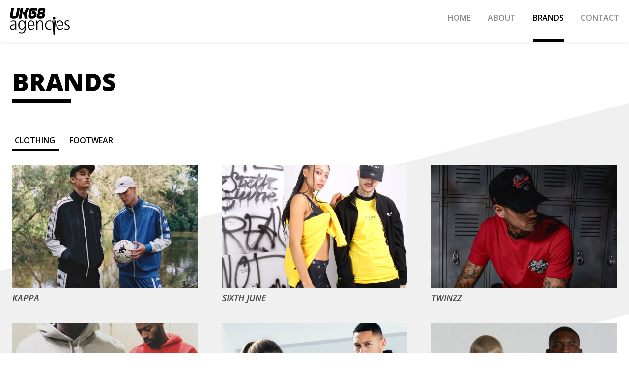

--- FILE ---
content_type: text/html; charset=UTF-8
request_url: https://uk68agencies.co.uk/brands/clothing
body_size: 5235
content:
<!DOCTYPE html><html lang="en"><head><title>Clothing | UK68 Agencies</title><meta name="description" content="Apparel &amp; Fashion"><meta property="og:title" content="Clothing | UK68 Agencies"><meta property="og:description" content="Apparel &amp; Fashion"><meta http-equiv="X-UA-Compatible" content="IE=edge,chrome=1"><meta name="viewport" content="initial-scale=1, viewport-fit=cover"><meta name="csrf-token" content="4kwm10eQxCbul5UfOtmcDufnbOJE6jqzVwVnpf0M"><meta name="author" content="UK68 Agencies"><link rel="canonical" href="https://uk68agencies.co.uk"><link rel="stylesheet" type="text/css" href="/css/app.css?id=191d0b66a3ec006ad705"><link rel="icon" type="image/png" href="/img/favicon.png"></head><body><div id="app"><div id="global"><header id="main-header"><div class="container-fluid"><a class="logo" href="/"><figure class="full-figure"><svg class="" width="122" height="55" xmlns="http://www.w3.org/2000/svg" viewBox="0 0 122.326 55.002">
  <g transform="translate(-14 -14.1)">
    <g transform="translate(14.279 14.1)">
      <path class="path" d="M34.842,14.2,32.169,29.243a8,8,0,0,1-7.457,6.552H19.885c-3.491,0-5.776-2.931-5.129-6.552L17.428,14.2h5.431L20.187,29.243a.726.726,0,0,0,.69.905h4.871a1.1,1.1,0,0,0,1.034-.905L29.454,14.2Z" transform="translate(-14.646 -14.157)"/>
      <path class="path" d="M56.2,35.852c.6-3.448,2.845-15.905,3.836-21.552h5.431c-1.293,7.2-2.543,14.353-3.836,21.552ZM64.907,22.1h2.5a1.1,1.1,0,0,0,.905-.6l3.448-7.2h5.647L73.4,22.791a4.392,4.392,0,0,1-1.983,2.155,2.672,2.672,0,0,1,1.207,2.2l1.034,8.75H68.01l-.905-7.5a.662.662,0,0,0-.69-.6h-2.5Z" transform="translate(-38.289 -14.214)"/>
      <path class="path" d="M112.837,21.1c3.491,0,5.776,2.931,5.129,6.552l-.3,1.638a8,8,0,0,1-7.457,6.552h-3.922c-3.491,0-5.776-2.931-5.129-6.552.517-2.845.991-5.69,1.509-8.534a8,8,0,0,1,7.457-6.552h9.7l-.991,5.647h-9.7a1.1,1.1,0,0,0-1.034.905l-1.466,8.491a.726.726,0,0,0,.69.905h3.922a1.1,1.1,0,0,0,1.034-.905l.3-1.638a.726.726,0,0,0-.69-.905h-3.966l.991-5.647h3.922Z" transform="translate(-63.805 -14.157)"/>
      <path class="path" d="M150.59,35.738h-4.655c-7.457,0-5.474-9.181-1.595-10.991-3.276-2.543-.086-10.647,6.078-10.647h3.276c6.121,0,6.466,8.1,2.284,10.647C159.3,26.557,158.046,35.738,150.59,35.738Zm.948-8.491H148c-1.509.043-1.983,2.888-.517,2.845h3.534C152.658,30.091,153.09,27.247,151.538,27.247Zm1.25-7.672h-3.276c-1.293,0-1.724,2.629-.474,2.629h3.276C153.693,22.247,154.167,19.617,152.788,19.574Z" transform="translate(-86.471 -14.1)"/>
    </g>
    <g transform="translate(14 39.143)">
      <path class="path" d="M18.138,83.75a3.73,3.73,0,0,0-1.724,3.276,4.187,4.187,0,0,0,.862,2.8,3.432,3.432,0,0,0,2.8,1.034,4.392,4.392,0,0,0,3.793-1.724,7.45,7.45,0,0,0,1.25-4.569V78.922a4.923,4.923,0,0,0-1.034-3.448A3.877,3.877,0,0,0,21.112,74.4a9.477,9.477,0,0,0-2.629.388,8.035,8.035,0,0,0-2.371,1.121l-.69-1.466c.129-.086.388-.259.776-.474a14.057,14.057,0,0,1,1.379-.647,16.194,16.194,0,0,1,1.724-.56,7.109,7.109,0,0,1,1.853-.259,6,6,0,0,1,4.526,1.638,6.647,6.647,0,0,1,1.509,4.784V90.6a6.375,6.375,0,0,0,.043.948,2.685,2.685,0,0,1-.043.819l-1.94.043V89.569a6.263,6.263,0,0,1-2.629,2.586,6.855,6.855,0,0,1-3.017.69,5.355,5.355,0,0,1-4.138-1.638A5.859,5.859,0,0,1,14,87.069a5.549,5.549,0,0,1,2.328-4.784c1.552-1.121,3.836-1.681,6.81-1.681h.345a8.687,8.687,0,0,1,.043.991v.647c0,.172,0,.3-.043.3A9.432,9.432,0,0,0,18.138,83.75Z" transform="translate(-14 -72.371)"/>
      <path class="path" d="M65.695,90.474A5.461,5.461,0,0,1,64.4,91.638a3.4,3.4,0,0,1-1.422.56,8.494,8.494,0,0,1-1.466.172,6.525,6.525,0,0,1-3.06-.69A6.816,6.816,0,0,1,56.126,89.7a10.148,10.148,0,0,1-1.509-3.06,14.566,14.566,0,0,1-.517-4.009c0-3.276.6-5.819,1.81-7.543a6.325,6.325,0,0,1,5.56-2.586c.474,0,.948.043,1.379.086a5.56,5.56,0,0,1,1.336.345,5.145,5.145,0,0,1,1.293.776,10.3,10.3,0,0,1,1.336,1.379V72.931h2.155V90.905a11.509,11.509,0,0,1-.56,3.793,7.634,7.634,0,0,1-1.595,2.845,7.045,7.045,0,0,1-2.5,1.81A8.143,8.143,0,0,1,61,100a12.512,12.512,0,0,1-1.853-.129,13.2,13.2,0,0,1-1.595-.3,7.364,7.364,0,0,1-1.25-.345c-.345-.129-.6-.216-.776-.3l.216-2.2a2.386,2.386,0,0,0,.69.431,6.5,6.5,0,0,0,1.207.431,12.751,12.751,0,0,0,1.595.345A11.757,11.757,0,0,0,61,98.06c2.112,0,3.578-.647,4.483-1.983s1.336-3.405,1.336-6.25v-1.25A7.87,7.87,0,0,1,65.695,90.474Zm-.129-14.009a4.427,4.427,0,0,0-4.095-2.112,3.922,3.922,0,0,0-2.155.56,5.158,5.158,0,0,0-1.552,1.638,8.717,8.717,0,0,0-.948,2.586,16.4,16.4,0,0,0-.3,3.405,14.578,14.578,0,0,0,.345,3.233,7.927,7.927,0,0,0,.991,2.457,4.7,4.7,0,0,0,1.595,1.595,3.874,3.874,0,0,0,2.112.56,4.175,4.175,0,0,0,2.2-.56,5.362,5.362,0,0,0,1.681-1.595,8.007,8.007,0,0,0,1.078-2.457,12.2,12.2,0,0,0,.388-3.19A13.018,13.018,0,0,0,65.566,76.466Z" transform="translate(-36.816 -72.371)"/>
      <path class="path" d="M101.25,83.09l.043-1.81h8.147a10.011,10.011,0,0,0-1.207-5.129,3.471,3.471,0,0,0-3.147-1.853,4.517,4.517,0,0,0-3.922,2.284,9.912,9.912,0,0,0-1.379,4.7v1.9a10.42,10.42,0,0,0,1.509,5.431,5.065,5.065,0,0,0,4.4,2.2,4.826,4.826,0,0,0,1.509-.259,10.869,10.869,0,0,0,1.422-.56c.431-.216.819-.474,1.164-.69a2.22,2.22,0,0,0,.647-.6l1.034,1.509a4.558,4.558,0,0,1-1.034.776,11,11,0,0,1-1.595.819,15.187,15.187,0,0,1-1.81.647,6.145,6.145,0,0,1-1.681.259,6.81,6.81,0,0,1-5.862-2.629c-1.336-1.767-1.983-4.267-1.983-7.543a13.543,13.543,0,0,1,.56-4.052,9.94,9.94,0,0,1,1.509-3.19,7.092,7.092,0,0,1,2.284-2.112,5.578,5.578,0,0,1,2.888-.776,6.164,6.164,0,0,1,5.388,2.586c1.25,1.724,1.81,4.181,1.681,7.284l-.043.862Z" transform="translate(-61.509 -72.314)"/>
      <path class="path" d="M151.266,92.271V79.857a6.741,6.741,0,0,0-1.121-4.052,3.46,3.46,0,0,0-2.974-1.552,4.6,4.6,0,0,0-2.2.517,4.724,4.724,0,0,0-1.638,1.422,7.2,7.2,0,0,0-1.034,2.241,10.209,10.209,0,0,0-.345,2.888V92.271H139.8V72.831h1.94v3.362a5.81,5.81,0,0,1,2.241-2.888,6.375,6.375,0,0,1,3.491-.905,5.033,5.033,0,0,1,4.353,1.983,9.215,9.215,0,0,1,1.509,5.6V92.314h-2.069Z" transform="translate(-85.576 -72.314)"/>
      <path class="path" d="M193.559,91.366a5.982,5.982,0,0,1-1.595.948,7.983,7.983,0,0,1-2.759.388,8.291,8.291,0,0,1-3.491-.733,6.864,6.864,0,0,1-2.629-2.069,9.382,9.382,0,0,1-1.681-3.19,13.984,13.984,0,0,1-.6-4.181,12.626,12.626,0,0,1,.647-4.138,9.133,9.133,0,0,1,1.767-3.19,7.869,7.869,0,0,1,2.716-2.069,8.64,8.64,0,0,1,3.534-.733,10.246,10.246,0,0,1,2.371.259,10.111,10.111,0,0,1,1.81.56l-.216,2.069a2.779,2.779,0,0,0-.6-.259c-.259-.086-.56-.216-.905-.3s-.69-.216-1.034-.3a4.969,4.969,0,0,0-1.121-.129,6.315,6.315,0,0,0-2.759.56,5.92,5.92,0,0,0-2.069,1.638,7.335,7.335,0,0,0-1.336,2.586,11.512,11.512,0,0,0-.474,3.362,12.036,12.036,0,0,0,.474,3.405,7.891,7.891,0,0,0,1.293,2.629,5.938,5.938,0,0,0,2.026,1.724,5.43,5.43,0,0,0,2.672.6,4.449,4.449,0,0,0,1.293-.172q.647-.194,1.164-.388a7.752,7.752,0,0,0,.862-.474c.216-.172.388-.3.431-.431Z" transform="translate(-108.903 -72.314)"/>
      <path class="path" d="M237.25,83.09l.043-1.81h8.147a10.011,10.011,0,0,0-1.207-5.129,3.471,3.471,0,0,0-3.147-1.853,4.518,4.518,0,0,0-3.922,2.284,9.912,9.912,0,0,0-1.379,4.7v1.9a10.42,10.42,0,0,0,1.509,5.431,5.065,5.065,0,0,0,4.4,2.2,4.826,4.826,0,0,0,1.509-.259,10.87,10.87,0,0,0,1.422-.56c.431-.216.819-.474,1.164-.69a2.22,2.22,0,0,0,.647-.6l1.034,1.509a4.557,4.557,0,0,1-1.034.776,11,11,0,0,1-1.595.819,15.186,15.186,0,0,1-1.81.647,6.145,6.145,0,0,1-1.681.259,6.81,6.81,0,0,1-5.862-2.629c-1.336-1.767-1.983-4.267-1.983-7.543a13.543,13.543,0,0,1,.56-4.052,9.94,9.94,0,0,1,1.509-3.19,7.092,7.092,0,0,1,2.284-2.112,5.578,5.578,0,0,1,2.888-.776,6.164,6.164,0,0,1,5.388,2.586c1.25,1.724,1.81,4.181,1.681,7.284l-.043.862Z" transform="translate(-138.888 -72.314)"/>
      <path class="path" d="M282.888,89.312a5.255,5.255,0,0,1-1.25,1.767,7.252,7.252,0,0,1-1.94,1.164,7.873,7.873,0,0,1-2.543.388,11.05,11.05,0,0,1-2.672-.3,7.934,7.934,0,0,1-1.983-.69l.259-2.2a2.6,2.6,0,0,0,.56.345q.453.194,1.034.388a10.027,10.027,0,0,0,1.336.345,7.937,7.937,0,0,0,1.422.129,4.264,4.264,0,0,0,1.509-.259,4.54,4.54,0,0,0,1.25-.733,4.129,4.129,0,0,0,.862-1.078,2.944,2.944,0,0,0,.3-1.379,3.372,3.372,0,0,0-.3-1.509,4.225,4.225,0,0,0-.776-1.164,5.2,5.2,0,0,0-1.207-.905c-.431-.259-.948-.517-1.422-.776-.517-.259-1.034-.56-1.552-.862a9.55,9.55,0,0,1-1.509-1.078,5.734,5.734,0,0,1-1.121-1.509,4.258,4.258,0,0,1-.431-2.026,5.135,5.135,0,0,1,.431-2.2,4.935,4.935,0,0,1,1.164-1.638,4.716,4.716,0,0,1,1.767-.991,7.4,7.4,0,0,1,2.241-.345c.345,0,.776.043,1.207.086a10.776,10.776,0,0,1,1.25.216,8.507,8.507,0,0,1,1.121.3,3.631,3.631,0,0,1,.776.3l-.259,1.853a11.716,11.716,0,0,0-1.853-.6,9.052,9.052,0,0,0-2.069-.259,3.87,3.87,0,0,0-2.716.862,3.157,3.157,0,0,0-.862,2.371,2.668,2.668,0,0,0,1.121,2.069,13.348,13.348,0,0,0,2.716,1.681,10.551,10.551,0,0,1,3.405,2.371,4.984,4.984,0,0,1,1.25,3.448A7.688,7.688,0,0,1,282.888,89.312Z" transform="translate(-161.078 -72.2)"/>
    </g>
    <path class="path" d="M214.4,72.39l2.672,29.483h2.069l2.543-29.483h-2.026l-.345,3.621-.69.043.086-4.353h-1.034l-.043,4.353-.69-.043-.3-3.621Z" transform="translate(-114.021 -32.772)"/>
    <path class="path" d="M222.117,58.659a2.778,2.778,0,0,1-2.759,2.759,2.75,2.75,0,0,1-2.759-2.759,2.778,2.778,0,0,1,2.759-2.759A2.807,2.807,0,0,1,222.117,58.659Z" transform="translate(-115.272 -23.783)"/>
  </g>
</svg></figure></a><nav id="main-navigation"><ul class="desktop-navigation"><li><a href="/" data-label="Home">Home</a></li><li><a href="/pages/about" data-label="About">About</a></li><li><a href="/brands/clothing" data-label="Brands">Brands</a></li><li><a href="/contact" data-label="Contact">Contact</a></li></ul><ul class="mobile-menu"><li><div class="burger-container"><div class="burger"><span class="bar top"></span><span class="bar bottom"></span></div></div></li></ul></nav><nav class="mobile-wrapper" v-cloak><ul class="mobile-navigation"><li><a href="/" data-label="Home">Home</a></li><li><a href="/pages/about" data-label="About">About</a></li><li><a href="/brands/clothing" data-label="Brands">Brands</a></li><li><a href="/contact" data-label="Contact">Contact</a></li></ul><ul class="social-links"><li class="social"><a href="https://twitter.com/uk68agencies" target="_blank"><svg class="" viewBox="0 0 300.00006 244.18703" width="18">
    <g transform="translate(-539.18 -568.86)">
        <path class="path"
              d="m633.9 812.04c112.46 0 173.96-93.168 173.96-173.96 0-2.6463-0.0539-5.2806-0.1726-7.903 11.938-8.6302 22.314-19.4 30.498-31.66-10.955 4.8694-22.744 8.1474-35.111 9.6255 12.623-7.5693 22.314-19.543 26.886-33.817-11.813 7.0031-24.895 12.093-38.824 14.841-11.157-11.884-27.041-19.317-44.629-19.317-33.764 0-61.144 27.381-61.144 61.132 0 4.7978 0.5364 9.4646 1.5854 13.941-50.815-2.5569-95.874-26.886-126.03-63.88-5.2508 9.0354-8.2785 19.531-8.2785 30.73 0 21.212 10.794 39.938 27.208 50.893-10.031-0.30992-19.454-3.0635-27.69-7.6468-0.009 0.25652-0.009 0.50661-0.009 0.78077 0 29.61 21.075 54.332 49.051 59.934-5.1376 1.4006-10.543 2.1516-16.122 2.1516-3.9336 0-7.766-0.38716-11.491-1.1026 7.7838 24.293 30.355 41.971 57.115 42.465-20.926 16.402-47.287 26.171-75.937 26.171-4.929 0-9.7983-0.28036-14.584-0.84634 27.059 17.344 59.189 27.464 93.722 27.464"/>
    </g>
</svg></a><li class="social"><a href="https://www.instagram.com/uk68agencies" target="_blank"><svg class="" width="18" viewBox="0 0 512 512">
    <path class="path"
            d="M256,49.471c67.266,0,75.233.257,101.8,1.469,24.562,1.121,37.9,5.224,46.778,8.674a78.052,78.052,0,0,1,28.966,18.845,78.052,78.052,0,0,1,18.845,28.966c3.45,8.877,7.554,22.216,8.674,46.778,1.212,26.565,1.469,34.532,1.469,101.8s-0.257,75.233-1.469,101.8c-1.121,24.562-5.225,37.9-8.674,46.778a83.427,83.427,0,0,1-47.811,47.811c-8.877,3.45-22.216,7.554-46.778,8.674-26.56,1.212-34.527,1.469-101.8,1.469s-75.237-.257-101.8-1.469c-24.562-1.121-37.9-5.225-46.778-8.674a78.051,78.051,0,0,1-28.966-18.845,78.053,78.053,0,0,1-18.845-28.966c-3.45-8.877-7.554-22.216-8.674-46.778-1.212-26.564-1.469-34.532-1.469-101.8s0.257-75.233,1.469-101.8c1.121-24.562,5.224-37.9,8.674-46.778A78.052,78.052,0,0,1,78.458,78.458a78.053,78.053,0,0,1,28.966-18.845c8.877-3.45,22.216-7.554,46.778-8.674,26.565-1.212,34.532-1.469,101.8-1.469m0-45.391c-68.418,0-77,.29-103.866,1.516-26.815,1.224-45.127,5.482-61.151,11.71a123.488,123.488,0,0,0-44.62,29.057A123.488,123.488,0,0,0,17.3,90.982C11.077,107.007,6.819,125.319,5.6,152.134,4.369,179,4.079,187.582,4.079,256S4.369,333,5.6,359.866c1.224,26.815,5.482,45.127,11.71,61.151a123.489,123.489,0,0,0,29.057,44.62,123.486,123.486,0,0,0,44.62,29.057c16.025,6.228,34.337,10.486,61.151,11.71,26.87,1.226,35.449,1.516,103.866,1.516s77-.29,103.866-1.516c26.815-1.224,45.127-5.482,61.151-11.71a128.817,128.817,0,0,0,73.677-73.677c6.228-16.025,10.486-34.337,11.71-61.151,1.226-26.87,1.516-35.449,1.516-103.866s-0.29-77-1.516-103.866c-1.224-26.815-5.482-45.127-11.71-61.151a123.486,123.486,0,0,0-29.057-44.62A123.487,123.487,0,0,0,421.018,17.3C404.993,11.077,386.681,6.819,359.866,5.6,333,4.369,324.418,4.079,256,4.079h0Z"/>
    <path class="path"
            d="M256,126.635A129.365,129.365,0,1,0,385.365,256,129.365,129.365,0,0,0,256,126.635Zm0,213.338A83.973,83.973,0,1,1,339.974,256,83.974,83.974,0,0,1,256,339.973Z"/>
    <circle class="path"
            cx="390.476" cy="121.524" r="30.23"/>
</svg></a></li></ul></nav></div></header><main id="main-content"><section><div class="container"><div class="content compact"><h2>Brands</h2><ul class="horizontal-nav"><li class="active"><a href="https://uk68agencies.co.uk/brands/clothing">Clothing</a></li><li><a href="https://uk68agencies.co.uk/brands/footwear">Footwear</a></li></ul><div class="row brands"><div class="col-xs-12 col-sm-4 col-md-4"><a href="/brands/clothing/kappa"><figure class="full-figure"><img src="https://cms.uk68agencies.co.uk/app/uploads/2018/05/brand-tile_kappa.jpg" alt="Kappa" /><figcaption><img src="https://cms.uk68agencies.co.uk/app/uploads/2018/05/kappa.svg" /></figcaption></figure><h4>Kappa</h4></a></div><div class="col-xs-12 col-sm-4 col-md-4"><a href="/brands/clothing/sixth-june"><figure class="full-figure"><img src="https://cms.uk68agencies.co.uk/app/uploads/2018/05/brand-tile_sixth-june.jpg" alt="Sixth June" /><figcaption><img src="https://cms.uk68agencies.co.uk/app/uploads/2018/05/logo-brand-sixth-june.svg" /></figcaption></figure><h4>Sixth June</h4></a></div><div class="col-xs-12 col-sm-4 col-md-4"><a href="/brands/clothing/twinzz"><figure class="full-figure"><img src="https://cms.uk68agencies.co.uk/app/uploads/2018/05/brand-tile_twinzz.jpg" alt="Twinzz" /><figcaption><img src="https://cms.uk68agencies.co.uk/app/uploads/2018/05/twinzz.svg" /></figcaption></figure><h4>Twinzz</h4></a></div><div class="col-xs-12 col-sm-4 col-md-4"><a href="/brands/clothing/fresh-ego-kid"><figure class="full-figure"><img src="https://cms.uk68agencies.co.uk/app/uploads/2018/05/brand-tile_fresh-ego-kid.jpg" alt="Fresh Ego Kid" /><figcaption><img src="https://cms.uk68agencies.co.uk/app/uploads/2018/05/fresh-ego-kid.svg" /></figcaption></figure><h4>Fresh Ego Kid</h4></a></div><div class="col-xs-12 col-sm-4 col-md-4"><a href="/brands/clothing/cruyff"><figure class="full-figure"><img src="https://cms.uk68agencies.co.uk/app/uploads/2018/05/brand-tile_cruyff.jpg" alt="Cruyff" /><figcaption><img src="https://cms.uk68agencies.co.uk/app/uploads/2018/05/logo-cruyff.svg" /></figcaption></figure><h4>Cruyff</h4></a></div><div class="col-xs-12 col-sm-4 col-md-4"><a href="/brands/clothing/hermano"><figure class="full-figure"><img src="https://cms.uk68agencies.co.uk/app/uploads/2018/05/brand-tile_money.jpg" alt="Money" /><figcaption><img src="https://cms.uk68agencies.co.uk/app/uploads/2018/05/money.svg" /></figcaption></figure><h4>Money</h4></a></div><div class="col-xs-12 col-sm-4 col-md-4"><a href="/brands/clothing/hermano-2"><figure class="full-figure"><img src="https://cms.uk68agencies.co.uk/app/uploads/2018/05/brand-tile_hermano.jpg" alt="Hermano" /><figcaption><img src="https://cms.uk68agencies.co.uk/app/uploads/2018/05/logo-hermano.svg" /></figcaption></figure><h4>Hermano</h4></a></div><div class="col-xs-12 col-sm-4 col-md-4"><a href="/brands/clothing/weekend-offender"><figure class="full-figure"><img src="https://cms.uk68agencies.co.uk/app/uploads/2019/04/brand-tile_weekend-offender.jpg" alt="Weekend Offender" /><figcaption><img src="https://cms.uk68agencies.co.uk/app/uploads/2019/04/weekend-offender_wht.svg" /></figcaption></figure><h4>Weekend Offender</h4></a></div><div class="col-xs-12 col-sm-4 col-md-4"><a href="/brands/clothing/7l"><figure class="full-figure"><img src="https://cms.uk68agencies.co.uk/app/uploads/2020/02/brand_7l@2x.jpg" alt="7L" /><figcaption><img src="https://cms.uk68agencies.co.uk/app/uploads/2020/02/7l_wht.svg" /></figcaption></figure><h4>7L</h4></a></div></div></div></div></section></main><footer id="main-footer"><div class="container-fluid"><ul class="social-links"><li class="holding-contact default"><h3>SALES & ENQUIRIES</h3><div class="content list"><ul class="with-icon"><li><i class="material-icons">email</i><br><a href="mailto:neil@uk68agencies.co.uk">neil@uk68agencies.co.uk</a></li><li><i class="material-icons">phone</i><br><a href="tel:+44 (0)7920 803620">+44 (0)7920 803620</a><li class="social"></li></li></ul></div></li><li class="links"><a href="https://twitter.com/uk68agencies" target="_blank"><svg class="" viewBox="0 0 300.00006 244.18703" width="18">
    <g transform="translate(-539.18 -568.86)">
        <path class="path"
              d="m633.9 812.04c112.46 0 173.96-93.168 173.96-173.96 0-2.6463-0.0539-5.2806-0.1726-7.903 11.938-8.6302 22.314-19.4 30.498-31.66-10.955 4.8694-22.744 8.1474-35.111 9.6255 12.623-7.5693 22.314-19.543 26.886-33.817-11.813 7.0031-24.895 12.093-38.824 14.841-11.157-11.884-27.041-19.317-44.629-19.317-33.764 0-61.144 27.381-61.144 61.132 0 4.7978 0.5364 9.4646 1.5854 13.941-50.815-2.5569-95.874-26.886-126.03-63.88-5.2508 9.0354-8.2785 19.531-8.2785 30.73 0 21.212 10.794 39.938 27.208 50.893-10.031-0.30992-19.454-3.0635-27.69-7.6468-0.009 0.25652-0.009 0.50661-0.009 0.78077 0 29.61 21.075 54.332 49.051 59.934-5.1376 1.4006-10.543 2.1516-16.122 2.1516-3.9336 0-7.766-0.38716-11.491-1.1026 7.7838 24.293 30.355 41.971 57.115 42.465-20.926 16.402-47.287 26.171-75.937 26.171-4.929 0-9.7983-0.28036-14.584-0.84634 27.059 17.344 59.189 27.464 93.722 27.464"/>
    </g>
</svg></a><a href="https://www.instagram.com/uk68agencies" target="_blank"><svg class="" width="18" viewBox="0 0 512 512">
    <path class="path"
            d="M256,49.471c67.266,0,75.233.257,101.8,1.469,24.562,1.121,37.9,5.224,46.778,8.674a78.052,78.052,0,0,1,28.966,18.845,78.052,78.052,0,0,1,18.845,28.966c3.45,8.877,7.554,22.216,8.674,46.778,1.212,26.565,1.469,34.532,1.469,101.8s-0.257,75.233-1.469,101.8c-1.121,24.562-5.225,37.9-8.674,46.778a83.427,83.427,0,0,1-47.811,47.811c-8.877,3.45-22.216,7.554-46.778,8.674-26.56,1.212-34.527,1.469-101.8,1.469s-75.237-.257-101.8-1.469c-24.562-1.121-37.9-5.225-46.778-8.674a78.051,78.051,0,0,1-28.966-18.845,78.053,78.053,0,0,1-18.845-28.966c-3.45-8.877-7.554-22.216-8.674-46.778-1.212-26.564-1.469-34.532-1.469-101.8s0.257-75.233,1.469-101.8c1.121-24.562,5.224-37.9,8.674-46.778A78.052,78.052,0,0,1,78.458,78.458a78.053,78.053,0,0,1,28.966-18.845c8.877-3.45,22.216-7.554,46.778-8.674,26.565-1.212,34.532-1.469,101.8-1.469m0-45.391c-68.418,0-77,.29-103.866,1.516-26.815,1.224-45.127,5.482-61.151,11.71a123.488,123.488,0,0,0-44.62,29.057A123.488,123.488,0,0,0,17.3,90.982C11.077,107.007,6.819,125.319,5.6,152.134,4.369,179,4.079,187.582,4.079,256S4.369,333,5.6,359.866c1.224,26.815,5.482,45.127,11.71,61.151a123.489,123.489,0,0,0,29.057,44.62,123.486,123.486,0,0,0,44.62,29.057c16.025,6.228,34.337,10.486,61.151,11.71,26.87,1.226,35.449,1.516,103.866,1.516s77-.29,103.866-1.516c26.815-1.224,45.127-5.482,61.151-11.71a128.817,128.817,0,0,0,73.677-73.677c6.228-16.025,10.486-34.337,11.71-61.151,1.226-26.87,1.516-35.449,1.516-103.866s-0.29-77-1.516-103.866c-1.224-26.815-5.482-45.127-11.71-61.151a123.486,123.486,0,0,0-29.057-44.62A123.487,123.487,0,0,0,421.018,17.3C404.993,11.077,386.681,6.819,359.866,5.6,333,4.369,324.418,4.079,256,4.079h0Z"/>
    <path class="path"
            d="M256,126.635A129.365,129.365,0,1,0,385.365,256,129.365,129.365,0,0,0,256,126.635Zm0,213.338A83.973,83.973,0,1,1,339.974,256,83.974,83.974,0,0,1,256,339.973Z"/>
    <circle class="path"
            cx="390.476" cy="121.524" r="30.23"/>
</svg></a></li></ul></div></footer></div></div></body><script>window.Laravel = {'csrfToken': "4kwm10eQxCbul5UfOtmcDufnbOJE6jqzVwVnpf0M"};</script><script src="/js/app.js?id=7a6431c2d1838b320b34"></script><script async="" src="https://www.googletagmanager.com/gtag/js?id=UA-124085668-1"></script><script>window.dataLayer = window.dataLayer || [];
function gtag () {dataLayer.push(arguments);}
gtag('js', new Date());
gtag('config', 'UA-124085668-1');
</script></html>

--- FILE ---
content_type: text/css
request_url: https://uk68agencies.co.uk/css/app.css?id=191d0b66a3ec006ad705
body_size: 5722
content:
@import url(https://fonts.googleapis.com/icon?family=Material+Icons&.css);@import url(https://fonts.googleapis.com/icon?family=Open+Sans:300,400,600,600i,800&.css);/*! Flickity v2.1.1
https://flickity.metafizzy.co
---------------------------------------------- */.flickity-enabled{position:relative}.flickity-enabled:focus{outline:none}.flickity-viewport{overflow:hidden;position:relative;height:100%}.flickity-slider{position:absolute;width:100%;height:100%}.flickity-enabled.is-draggable{-webkit-tap-highlight-color:transparent;tap-highlight-color:transparent;-webkit-user-select:none;-moz-user-select:none;-ms-user-select:none;user-select:none}.flickity-enabled.is-draggable .flickity-viewport{cursor:move;cursor:-webkit-grab;cursor:grab}.flickity-enabled.is-draggable .flickity-viewport.is-pointer-down{cursor:-webkit-grabbing;cursor:grabbing}.flickity-button{position:absolute;background:hsla(0,0%,100%,.75);border:none;color:#333}.flickity-button:hover{background:#fff;cursor:pointer}.flickity-button:focus{outline:none;-webkit-box-shadow:0 0 0 5px #19f;box-shadow:0 0 0 5px #19f}.flickity-button:active{opacity:.6}.flickity-button:disabled{opacity:.3;cursor:auto;pointer-events:none}.flickity-button-icon{fill:#333}.flickity-prev-next-button{top:50%;width:44px;height:44px;border-radius:50%;-webkit-transform:translateY(-50%);transform:translateY(-50%)}.flickity-prev-next-button.previous{left:10px}.flickity-prev-next-button.next{right:10px}.flickity-rtl .flickity-prev-next-button.previous{left:auto;right:10px}.flickity-rtl .flickity-prev-next-button.next{right:auto;left:10px}.flickity-prev-next-button .flickity-button-icon{position:absolute;left:20%;top:20%;width:60%;height:60%}.flickity-page-dots{position:absolute;width:100%;bottom:-25px;padding:0;margin:0;list-style:none;text-align:center;line-height:1}.flickity-rtl .flickity-page-dots{direction:rtl}.flickity-page-dots .dot{display:inline-block;width:10px;height:10px;margin:0 8px;background:#333;border-radius:50%;opacity:.25;cursor:pointer}.flickity-page-dots .dot.is-selected{opacity:1}.flickity-enabled.is-fullscreen{position:fixed;left:0;top:0;width:100%;height:100%;background:rgba(0,0,0,.9);padding-bottom:35px;z-index:1}.flickity-enabled.is-fullscreen .flickity-page-dots{bottom:10px}.flickity-enabled.is-fullscreen .flickity-page-dots .dot{background:#fff}html.is-flickity-fullscreen{overflow:hidden}.flickity-fullscreen-button{display:block;right:10px;top:10px;width:24px;height:24px;border-radius:4px}.flickity-rtl .flickity-fullscreen-button{right:auto;left:10px}.flickity-fullscreen-button-exit{display:none}.flickity-enabled.is-fullscreen .flickity-fullscreen-button-exit{display:block}.flickity-enabled.is-fullscreen .flickity-fullscreen-button-view{display:none}.flickity-fullscreen-button .flickity-button-icon{position:absolute;width:16px;height:16px;left:4px;top:4px}html{font-size:100%;-webkit-font-smoothing:antialiased;-moz-osx-font-smoothing:grayscale;-webkit-text-size-adjust:none}a,address,article,aside,body,button,code,dd,details,dialog,div,dl,dt,fieldset,figcaption,figure,footer,form,h1,h2,h3,h4,h5,h6,header,iframe,img,input,label,li,main,menu,nav,ol,p,pre,q,section,span,summary,textarea,ul{margin:0;padding:0;border:0 none;-webkit-box-sizing:border-box;box-sizing:border-box}ul{list-style:none}input,input::-webkit-inner-spin-button,input::-webkit-outer-spin-button,textarea{-webkit-appearance:none;-moz-appearance:none}input::-webkit-inner-spin-button:focus,input::-webkit-outer-spin-button:focus,input:focus,textarea:focus{outline:0 none}select{width:99.99%!important}input[type=number]{-moz-appearance:textfield}input:-webkit-autofill,select:-webkit-autofill,textarea:-webkit-autofill{background-color:transparent!important;color:#000;-webkit-box-shadow:0 0 0 1000px #fff inset!important}select:-moz-focusring{color:transparent;text-shadow:0 0 0 #000}:-ms-input-placeholder,::-moz-placeholder,::-webkit-input-placeholder{text-transform:none}input:focus:-ms-input-placeholder,input:focus::-moz-placeholder,input:focus::-webkit-input-placeholder{color:transparent}button{line-height:normal!important}button:active,button:focus{outline:0}button::-moz-focus-inner,input::-moz-focus-inner{margin-top:0;margin-bottom:0}table{border-collapse:collapse}table td,table th{vertical-align:middle}address,h1,h2,h3,h4,h5,h6,p,q{font-weight:400}small{font-size:85%}a,a:focus,a:hover{text-decoration:none;outline:none}.container{width:100%;max-width:1319px}.container,.container-fluid{margin-right:auto;margin-left:auto;padding-left:25px;padding-right:25px}.container-fluid{margin:0 20px;padding:0;position:relative}.row{margin-left:-25px;margin-right:-25px}.col-lg-1,.col-lg-2,.col-lg-3,.col-lg-4,.col-lg-5,.col-lg-6,.col-lg-7,.col-lg-8,.col-lg-9,.col-lg-10,.col-lg-11,.col-lg-12,.col-md-1,.col-md-2,.col-md-3,.col-md-4,.col-md-5,.col-md-6,.col-md-7,.col-md-8,.col-md-9,.col-md-10,.col-md-11,.col-md-12,.col-sm-1,.col-sm-2,.col-sm-3,.col-sm-4,.col-sm-5,.col-sm-6,.col-sm-7,.col-sm-8,.col-sm-9,.col-sm-10,.col-sm-11,.col-sm-12,.col-xs-1,.col-xs-2,.col-xs-3,.col-xs-4,.col-xs-5,.col-xs-6,.col-xs-7,.col-xs-8,.col-xs-9,.col-xs-10,.col-xs-11,.col-xs-12,.half-column,.quarter-column{position:relative;min-height:1px;padding-left:25px;padding-right:25px}.col-xs-1,.col-xs-2,.col-xs-3,.col-xs-4,.col-xs-5,.col-xs-6,.col-xs-7,.col-xs-8,.col-xs-9,.col-xs-10,.col-xs-11,.col-xs-12,.half-column,.quarter-column{float:left}.col-xs-12,.half-column,.quarter-column{width:100%}.col-xs-11{width:91.66666667%}.col-xs-10{width:83.33333333%}.col-xs-9{width:75%}.col-xs-8{width:66.66666667%}.col-xs-7{width:58.33333333%}.col-xs-6{width:50%}.col-xs-5{width:41.66666667%}.col-xs-4{width:33.33333333%}.col-xs-3{width:25%}.col-xs-2{width:16.66666667%}.col-xs-1{width:8.33333333%}.col-xs-pull-12{right:100%}.col-xs-pull-11{right:91.66666667%}.col-xs-pull-10{right:83.33333333%}.col-xs-pull-9{right:75%}.col-xs-pull-8{right:66.66666667%}.col-xs-pull-7{right:58.33333333%}.col-xs-pull-6{right:50%}.col-xs-pull-5{right:41.66666667%}.col-xs-pull-4{right:33.33333333%}.col-xs-pull-3{right:25%}.col-xs-pull-2{right:16.66666667%}.col-xs-pull-1{right:8.33333333%}.col-xs-pull-0{right:auto}.col-xs-push-12{left:100%}.col-xs-push-11{left:91.66666667%}.col-xs-push-10{left:83.33333333%}.col-xs-push-9{left:75%}.col-xs-push-8{left:66.66666667%}.col-xs-push-7{left:58.33333333%}.col-xs-push-6{left:50%}.col-xs-push-5{left:41.66666667%}.col-xs-push-4{left:33.33333333%}.col-xs-push-3{left:25%}.col-xs-push-2{left:16.66666667%}.col-xs-push-1{left:8.33333333%}.col-xs-push-0{left:auto}.col-xs-offset-12{margin-left:100%}.col-xs-offset-11{margin-left:91.66666667%}.col-xs-offset-10{margin-left:83.33333333%}.col-xs-offset-9{margin-left:75%}.col-xs-offset-8{margin-left:66.66666667%}.col-xs-offset-7{margin-left:58.33333333%}.col-xs-offset-6{margin-left:50%}.col-xs-offset-5{margin-left:41.66666667%}.col-xs-offset-4{margin-left:33.33333333%}.col-xs-offset-3{margin-left:25%}.col-xs-offset-2{margin-left:16.66666667%}.col-xs-offset-1{margin-left:8.33333333%}.col-xs-offset-0{margin-left:0}@media (min-width:768px){.col-sm-1,.col-sm-2,.col-sm-3,.col-sm-4,.col-sm-5,.col-sm-6,.col-sm-7,.col-sm-8,.col-sm-9,.col-sm-10,.col-sm-11,.col-sm-12,.half-column,.quarter-column{float:left}.col-sm-12{width:100%}.col-sm-11{width:91.66666667%}.col-sm-10{width:83.33333333%}.col-sm-9{width:75%}.col-sm-8{width:66.66666667%}.col-sm-7{width:58.33333333%}.col-sm-6,.half-column,.quarter-column{width:50%}.col-sm-5{width:41.66666667%}.col-sm-4{width:33.33333333%}.col-sm-3{width:25%}.col-sm-2{width:16.66666667%}.col-sm-1{width:8.33333333%}.col-sm-pull-12{right:100%}.col-sm-pull-11{right:91.66666667%}.col-sm-pull-10{right:83.33333333%}.col-sm-pull-9{right:75%}.col-sm-pull-8{right:66.66666667%}.col-sm-pull-7{right:58.33333333%}.col-sm-pull-6{right:50%}.col-sm-pull-5{right:41.66666667%}.col-sm-pull-4{right:33.33333333%}.col-sm-pull-3{right:25%}.col-sm-pull-2{right:16.66666667%}.col-sm-pull-1{right:8.33333333%}.col-sm-pull-0{right:auto}.col-sm-push-12{left:100%}.col-sm-push-11{left:91.66666667%}.col-sm-push-10{left:83.33333333%}.col-sm-push-9{left:75%}.col-sm-push-8{left:66.66666667%}.col-sm-push-7{left:58.33333333%}.col-sm-push-6{left:50%}.col-sm-push-5{left:41.66666667%}.col-sm-push-4{left:33.33333333%}.col-sm-push-3{left:25%}.col-sm-push-2{left:16.66666667%}.col-sm-push-1{left:8.33333333%}.col-sm-push-0{left:auto}.col-sm-offset-12{margin-left:100%}.col-sm-offset-11{margin-left:91.66666667%}.col-sm-offset-10{margin-left:83.33333333%}.col-sm-offset-9{margin-left:75%}.col-sm-offset-8{margin-left:66.66666667%}.col-sm-offset-7{margin-left:58.33333333%}.col-sm-offset-6{margin-left:50%}.col-sm-offset-5{margin-left:41.66666667%}.col-sm-offset-4{margin-left:33.33333333%}.col-sm-offset-3{margin-left:25%}.col-sm-offset-2{margin-left:16.66666667%}.col-sm-offset-1{margin-left:8.33333333%}.col-sm-offset-0{margin-left:0}}@media (min-width:992px){.col-md-1,.col-md-2,.col-md-3,.col-md-4,.col-md-5,.col-md-6,.col-md-7,.col-md-8,.col-md-9,.col-md-10,.col-md-11,.col-md-12,.half-column,.quarter-column{float:left}.col-md-12{width:100%}.col-md-11{width:91.66666667%}.col-md-10{width:83.33333333%}.col-md-9{width:75%}.col-md-8{width:66.66666667%}.col-md-7{width:58.33333333%}.col-md-6,.half-column{width:50%}.col-md-5{width:41.66666667%}.col-md-4,.quarter-column{width:33.33333333%}.col-md-3{width:25%}.col-md-2{width:16.66666667%}.col-md-1{width:8.33333333%}.col-md-pull-12{right:100%}.col-md-pull-11{right:91.66666667%}.col-md-pull-10{right:83.33333333%}.col-md-pull-9{right:75%}.col-md-pull-8{right:66.66666667%}.col-md-pull-7{right:58.33333333%}.col-md-pull-6{right:50%}.col-md-pull-5{right:41.66666667%}.col-md-pull-4{right:33.33333333%}.col-md-pull-3{right:25%}.col-md-pull-2{right:16.66666667%}.col-md-pull-1{right:8.33333333%}.col-md-pull-0{right:auto}.col-md-push-12{left:100%}.col-md-push-11{left:91.66666667%}.col-md-push-10{left:83.33333333%}.col-md-push-9{left:75%}.col-md-push-8{left:66.66666667%}.col-md-push-7{left:58.33333333%}.col-md-push-6{left:50%}.col-md-push-5{left:41.66666667%}.col-md-push-4{left:33.33333333%}.col-md-push-3{left:25%}.col-md-push-2{left:16.66666667%}.col-md-push-1{left:8.33333333%}.col-md-push-0{left:auto}.col-md-offset-12{margin-left:100%}.col-md-offset-11{margin-left:91.66666667%}.col-md-offset-10{margin-left:83.33333333%}.col-md-offset-9{margin-left:75%}.col-md-offset-8{margin-left:66.66666667%}.col-md-offset-7{margin-left:58.33333333%}.col-md-offset-6{margin-left:50%}.col-md-offset-5{margin-left:41.66666667%}.col-md-offset-4{margin-left:33.33333333%}.col-md-offset-3{margin-left:25%}.col-md-offset-2{margin-left:16.66666667%}.col-md-offset-1{margin-left:8.33333333%}.col-md-offset-0{margin-left:0}}@media (min-width:1200px){.col-lg-1,.col-lg-2,.col-lg-3,.col-lg-4,.col-lg-5,.col-lg-6,.col-lg-7,.col-lg-8,.col-lg-9,.col-lg-10,.col-lg-11,.col-lg-12{float:left}.col-lg-12{width:100%}.col-lg-11{width:91.66666667%}.col-lg-10{width:83.33333333%}.col-lg-9{width:75%}.col-lg-8{width:66.66666667%}.col-lg-7{width:58.33333333%}.col-lg-6{width:50%}.col-lg-5{width:41.66666667%}.col-lg-4{width:33.33333333%}.col-lg-3{width:25%}.col-lg-2{width:16.66666667%}.col-lg-1{width:8.33333333%}.col-lg-pull-12{right:100%}.col-lg-pull-11{right:91.66666667%}.col-lg-pull-10{right:83.33333333%}.col-lg-pull-9{right:75%}.col-lg-pull-8{right:66.66666667%}.col-lg-pull-7{right:58.33333333%}.col-lg-pull-6{right:50%}.col-lg-pull-5{right:41.66666667%}.col-lg-pull-4{right:33.33333333%}.col-lg-pull-3{right:25%}.col-lg-pull-2{right:16.66666667%}.col-lg-pull-1{right:8.33333333%}.col-lg-pull-0{right:auto}.col-lg-push-12{left:100%}.col-lg-push-11{left:91.66666667%}.col-lg-push-10{left:83.33333333%}.col-lg-push-9{left:75%}.col-lg-push-8{left:66.66666667%}.col-lg-push-7{left:58.33333333%}.col-lg-push-6{left:50%}.col-lg-push-5{left:41.66666667%}.col-lg-push-4{left:33.33333333%}.col-lg-push-3{left:25%}.col-lg-push-2{left:16.66666667%}.col-lg-push-1{left:8.33333333%}.col-lg-push-0{left:auto}.col-lg-offset-12{margin-left:100%}.col-lg-offset-11{margin-left:91.66666667%}.col-lg-offset-10{margin-left:83.33333333%}.col-lg-offset-9{margin-left:75%}.col-lg-offset-8{margin-left:66.66666667%}.col-lg-offset-7{margin-left:58.33333333%}.col-lg-offset-6{margin-left:50%}.col-lg-offset-5{margin-left:41.66666667%}.col-lg-offset-4{margin-left:33.33333333%}.col-lg-offset-3{margin-left:25%}.col-lg-offset-2{margin-left:16.66666667%}.col-lg-offset-1{margin-left:8.33333333%}.col-lg-offset-0{margin-left:0}}.clearfix:after,.clearfix:before,.container-fluid:after,.container-fluid:before,.container:after,.container:before,.row:after,.row:before{content:" ";display:table}.clearfix:after,.container-fluid:after,.container:after,.row:after{clear:both}.button-handler .button.button-previous,.button-handler .button.left,.button-handler button.button-previous,.button-handler button.left,.float-left{float:left}#main-header .burger-container,.float-right{float:right}.float-none{float:none}#app,#global,#main-header,#main-header .burger-container .burger .bar,.full-figure img,.full-width,.horizontal-nav,.horizontal-nav:after,.img-responsive{width:100%}#app,#global,#main-content,.full-height,body,html{height:100%}.width-auto{width:auto}#main-content .brands figcaption,.flex,.flex-center,.hero .banner,.horizontal-nav,.horizontal-nav li,.list ul.with-icon li,.social-links a,.social-links span,h1.with-icon,h2.with-icon,h3.with-icon,h4.with-icon,h5.with-icon,h6.with-icon{display:-webkit-box;display:-ms-flexbox;display:flex}#main-content .api-content ol,#main-content .api-content ul,#main-header,#main-header .burger-container .burger,#main-header .burger-container .burger .bar,#main-header .mobile-navigation>li,#main-header .mobile-navigation>li a:after,.block,.full-figure img,.img-responsive,dialog:not([open]),h2:after{display:block}#main-header #main-navigation ul a,#main-header #main-navigation ul li,#main-header .burger-container,#main-header .mobile-navigation>li a,.button-handler.center a,.inline-block,.list ul.with-icon li>i,.list ul.with-icon li>span:first-child,.social-links li{display:inline-block}.inline{display:inline}#app,#global,.display-table{display:table}#main-content,#main-footer,.display-table-row{display:table-row}#app,#global,#main-content,#main-content .brands figure,#main-content .brands figure img,#main-footer,#main-header .burger-container,#main-header .burger-container .burger,#main-header .burger-container .burger .bar,#main-header .mobile-navigation,.button-handler,.hero,.hero .banner,.horizontal-nav,.horizontal-nav li,.list li,.relative{position:relative}#main-content .brands figcaption,.absolute,.horizontal-nav:after{position:absolute}#main-header,.fixed{position:fixed}#main-content .brands figcaption,#main-header,.breadcrumb li i,.default-transition,.flickity-enabled.is-fullscreen .carousel-cell .banner,a{-webkit-transition:all .2s ease-out;transition:all .2s ease-out}.no-transition{-webkit-transition:none;transition:none}#main-content p:empty,#main-header .mobile-menu,#main-header .mobile-navigation>li .sub-menu,.hide,[v-cloak]{display:none}.not-visible{visibility:hidden}.visible{visibility:visible}#main-content,#main-content .brands figure,#main-header,.hero,.hide-overflow{overflow:hidden}.auto-overflow,body{overflow:auto}.no-border,button::-moz-focus-inner,input::-moz-focus-inner{border:0 none}.no-border-radius,input,input::-webkit-inner-spin-button,input::-webkit-outer-spin-button,textarea{border-radius:0}#main-header .logo figure,.no-margin{margin:0}.no-padding,button::-moz-focus-inner,input::-moz-focus-inner{padding:0}.no-right-padding{padding-right:0}.no-left-padding{padding-left:0}.no-background{background:none}#main-header.active,.no-shadow{-webkit-box-shadow:none;box-shadow:none}.reset-all{margin:0;padding:0;border:0 none;-webkit-box-sizing:border-box;box-sizing:border-box}#main-header .burger-container,.enable-pointer,.social-links a,.social-links span,button{cursor:pointer}.default-pointer{cursor:default}.disable-pointer{pointer-events:none}.reset-webkit-tap,a,a:focus,a:hover,button,input,input::-webkit-inner-spin-button,input::-webkit-outer-spin-button,textarea{-webkit-tap-highlight-color:rgba(0,0,0,0)}.align-right,.social-links{text-align:right}.align-left,address,h1,h2,h3,h4,h5,h6,p,q{text-align:left}.align-center,.button-handler.center,table td,table th{text-align:center}.align-justify{text-align:justify}.no-text-transform{text-transform:none}#main-header #main-navigation ul li,.uppercase{text-transform:uppercase}.lowercase{text-transform:lowercase}.capitalize{text-transform:capitalize}#main-header .logo,.breadcrumb li i,.breadcrumb li span,.button-handler.default .button,.button-handler.default a,.button-handler.default button,.float-left-auto{float:left;width:auto}#global footer,#global header,#global main section,#global nav,#global p,#main-content .api-content,#main-content .brands a,#main-content .full-figure figcaption,#main-content article,#main-header .mobile-navigation,#main-header .mobile-navigation>li .sub-menu,#main-header .mobile-navigation>li .sub-menu li,.button-handler,.button-handler.full-width a,.button-handler.full-width button,.circle-image,.content,.flickity-enabled,.flickity-viewport,.float-left-full,.full-figure,.list,.list ol,.list ul,.social-links,address,h1,h2,h3,h4,h5,h6,hr,iframe,p,pre,q,small,table{float:left;width:100%}#main-header #main-navigation ul,.button-handler .button,.button-handler button,.float-right-auto{float:right;width:auto}#main-content .brands figcaption,.flex-center{-webkit-box-align:center;-ms-flex-align:center;align-items:center;-webkit-box-pack:center;-ms-flex-pack:center;justify-content:center}.img-responsive{height:auto}.full-figure{margin:0 0 25px}.full-figure img{height:auto}.circle-image{margin:0 0 18px}.circle-image img{border-radius:50%}#global .mobile-only{display:none!important}#global .desktop-only{display:block!important}@media only screen and (max-width:680px){#global .desktop-only{display:none!important}#global .mobile-only{display:block!important}}#app,#global{z-index:1}body{font:18px Open Sans,Arial,Helvetica Neue,Helvetica,sans-serif;font-weight:300;color:#484848}h1,h2,h3,h4,h5,h6{color:#000;font-family:Open Sans,Arial,Helvetica Neue,Helvetica,sans-serif}h1.with-icon i,h2.with-icon i,h3.with-icon i,h4.with-icon i,h5.with-icon i,h6.with-icon i{margin:9px 12px 0 0}h2,h3,h4,h5{font-weight:800;text-transform:uppercase}h1{font-size:45px;margin:0 0 35px}h2{font-size:50px;margin:0 0 60px}h2:after{content:"";width:75%;max-width:120px;border-bottom:8px solid #000}h3{font-size:20px;margin:0 0 25px}h4{margin:0 0 5px}h4,h5{font-size:18px}h5{font-weight:600}h5,h6{margin:0 0 15px}h6{font-size:17px}p{margin:0 0 16px;line-height:30px}p a:hover{text-decoration:underline}ul li{font-size:16px}a{color:#000}hr{margin:15px 0;background:#d4d8db;height:1px;border:none}hr.default{border-top:1px dashed #eee;opacity:.7;margin:0 0 25px}hr.spacer{background:none}hr.odd{margin:0 0 15px}address{font-style:normal}.list ol{list-style-position:inside}.list li{margin:0 0 4px;font-size:16px;line-height:26px}.list ul{margin:0 0 15px}.list ul.with-icon li{margin:0 0 15px;font-size:18px;-webkit-box-align:start;-ms-flex-align:start;align-items:start}.list ul.with-icon li:last-child{margin:0}.list ul.with-icon li>i,.list ul.with-icon li>span:first-child{margin:0 18px 0 0}.list ul.with-icon li i{font-size:26px}.button-handler{margin:10px 0 0}.button-handler .button,.button-handler button{margin:0 0 12px 28px}.button-handler .button.button-previous,.button-handler button.button-previous{margin-left:0;margin-right:10px}.button-handler .button.button-previous i,.button-handler button.button-previous i{margin:0 10px 0 0}.button-handler .button.left,.button-handler button.left{margin:0}.button-handler.default{margin:15px 0}.button-handler.default .button,.button-handler.default a,.button-handler.default button{margin:0 12px 10px 0}.button-handler.default .button:last-child,.button-handler.default a:last-child,.button-handler.default button:last-child{margin-right:0}.button-handler.center{margin:30px 0}.button-handler.center .button,.button-handler.center a,.button-handler.center button{float:none}.button-handler.center a{margin-bottom:15px}.button-handler.center .button,.button-handler.center button{margin:0 10px}.button-handler.full-width a,.button-handler.full-width button{margin:0 0 15px}.button-handler.no-margin{margin:0}.button-handler.no-top-margin{margin-top:0}.button-handler.no-bottom-margin{margin-bottom:0}.flickity-enabled .flickity-viewport{-webkit-transition:height .2s;transition:height .2s}.flickity-enabled .flickity-slider{-webkit-transform:none!important;transform:none!important}.flickity-enabled .flickity-page-dots{bottom:40px}.flickity-enabled .flickity-page-dots .dot{width:15px;height:15px;opacity:1;background:transparent!important;border:2px solid #fff}.flickity-enabled .flickity-page-dots .dot.is-selected{background:#fff!important}.flickity-enabled.is-fullscreen{background:none;padding:0}.flickity-enabled.is-fullscreen .carousel-cell{height:100%;left:0!important;opacity:0;-webkit-transition:opacity .3s ease-in-out;transition:opacity .3s ease-in-out}.flickity-enabled.is-fullscreen .carousel-cell.is-selected{opacity:1}.flickity-enabled.is-fullscreen .carousel-cell .banner{opacity:0}.flickity-enabled.is-fullscreen .carousel-cell .banner.flickity-bg-lazyloaded{opacity:1}.flickity-enabled.is-fullscreen .flickity-page-dots{bottom:15%}.flickity-enabled.default .banner,.flickity-enabled.default .carousel-cell{min-height:672px}.flickity-enabled.default .carousel-cell{left:0!important;opacity:0;-webkit-transition:opacity .3s ease-in-out;transition:opacity .3s ease-in-out}.flickity-enabled.default .carousel-cell.is-selected{opacity:1}.social-links{padding:0 0 50px}.social-links li{margin:0 0 0 12px}.social-links li:last-child{margin-right:0}.social-links li.default{float:left}.social-links li.default a{border:none;height:auto;width:auto;border-radius:0}.social-links li.default a:hover{background:none}.social-links li.social a:hover svg .path{fill:#fff}.social-links a,.social-links span{height:40px;width:40px;border-radius:50%;-webkit-box-pack:center;-ms-flex-pack:center;justify-content:center;border:2px solid #000}.social-links a svg .path,.social-links span svg .path{fill:#000}.social-links a:hover,.social-links span:hover{background:#000}.horizontal-nav{-webkit-box-pack:start;-ms-flex-pack:start;justify-content:flex-start;margin:0 0 30px}.horizontal-nav .active-list{border-color:#000}.horizontal-nav:after{top:38px;left:0;content:"";height:1px;background:#ddd;z-index:1}.horizontal-nav li{text-transform:uppercase;z-index:2;font-size:16px;font-weight:600;margin:0 16px 0 0;height:38px}.horizontal-nav li:last-child{margin:0}.horizontal-nav li a{display:-webkit-box;display:-ms-flexbox;display:flex;-webkit-box-align:center;-ms-flex-align:center;align-items:center;height:38px;color:#000;padding:0 8px 0 5px;-webkit-transition-duration:.1s;transition-duration:.1s;border-bottom:4px solid transparent}.horizontal-nav li.active a,.horizontal-nav li a:hover{border-color:#000}.horizontal-nav li i{font-size:20px;margin:0 10px 0 0}.breadcrumb{margin:0 0 30px}.breadcrumb li{font-size:17px;font-weight:600}.breadcrumb li i{margin:-1px 5px 0 -12px}.breadcrumb li:hover i{margin-left:-20px}#main-header{background:#fff;padding:16px 0 0;height:85px;top:0;left:0;-webkit-transition-delay:.2s;transition-delay:.2s;z-index:300}#main-header .logo{width:160px}#main-header .logo svg .path{-webkit-transition:all .3s ease-in;transition:all .3s ease-in;fill:#000}#main-header #main-navigation{width:calc(100% - 160px);margin:7px 0 0}#main-header #main-navigation ul li{margin:0 0 0 35px;font-size:16px;font-weight:600}#main-header #main-navigation ul li:first-child{margin:0}#main-header #main-navigation ul li a{padding:0 0 33px;border-bottom:5px solid transparent;color:#888b8d}#main-header #main-navigation ul li a.active,#main-header #main-navigation ul li a:hover{color:#000;border-color:#000}#main-header .burger-container{height:40px;width:40px;z-index:20;margin:-10px -8px 0 3px;-webkit-transform:rotate(0deg);transform:rotate(0deg);-webkit-transition:all .3s cubic-bezier(.4,.01,.165,.99);transition:all .3s cubic-bezier(.4,.01,.165,.99)}#main-header .burger-container .burger{width:18px;height:8px;margin:-4px auto 0;top:50%}#main-header .burger-container .burger .bar{height:2px;background:#000;-webkit-transition:all .3s cubic-bezier(.4,.01,.165,.99);transition:all .3s cubic-bezier(.4,.01,.165,.99);-webkit-transition-delay:0s;transition-delay:0s}#main-header .burger-container .burger .bar.top{-webkit-transform:translateY(0) rotate(0deg);transform:translateY(0) rotate(0deg)}#main-header .burger-container .burger .bar.bottom{-webkit-transform:translateY(6px) rotate(0deg);transform:translateY(6px) rotate(0deg)}#main-header .mobile-navigation,#main-header .mobile-wrapper{visibility:hidden}#main-header .mobile-wrapper{margin:40px 0 0}#main-header .mobile-navigation{padding:0}#main-header .mobile-navigation>li{text-transform:uppercase;margin:16px 0 0}#main-header .mobile-navigation>li a{color:#fff;font:28px Open Sans,Arial,Helvetica Neue,Helvetica,sans-serif}#main-header .mobile-navigation>li a:after{content:"";width:100%;max-width:120px;border-bottom:8px solid transparent}#main-header .mobile-navigation>li a.active:after,#main-header .mobile-navigation>li a:hover:after{border-color:#fff}#main-header .mobile-navigation>li .sub-menu{padding:4px 19px}#main-header .mobile-navigation>li .sub-menu a{font-size:20px;line-height:normal;color:#626b6f}#main-header .mobile-navigation>li .sub-menu a:hover{color:#fff}#main-header .mobile-navigation>li .sub-menu li{margin:15px 0 0}#main-header .social-links{margin:25px 0 0;text-align:left}#main-header .social-links a{border-color:#fff}#main-header .social-links li{margin:0 15px 0 0}#main-header .social-links li.default svg .path,#main-header .social-links li.social svg .path{fill:#fff}#main-header.active{overflow-y:auto;background:#0b1417!important;height:100%}#main-header.active .logo svg .path{fill:#fff}#main-header.active .burger-container{-webkit-transform:rotate(90deg);transform:rotate(90deg)}#main-header.active .burger-container .bar{background:#fff;-webkit-transition:all .4s cubic-bezier(.4,.01,.165,.99);transition:all .4s cubic-bezier(.4,.01,.165,.99);-webkit-transition-delay:.2s;transition-delay:.2s}#main-header.active .burger-container .bar.top{-webkit-transform:translateY(5px) rotate(45deg);transform:translateY(5px) rotate(45deg)}#main-header.active .burger-container .bar.bottom{-webkit-transform:translateY(3px) rotate(-45deg);transform:translateY(3px) rotate(-45deg)}#main-header.active .mobile-navigation,#main-header.active .mobile-wrapper{visibility:visible}#main-footer{z-index:200}#main-footer .holding-contact{display:none}#main-content .api-content{margin:0 0 25px}#main-content .api-content .reset-structure,#main-content .api-content blockquote,#main-content .api-content h3,#main-content .api-content h4,#main-content .api-content h5,#main-content .api-content h6,#main-content .api-content p,#main-content .api-content small{float:none;width:auto;display:block}#main-content .api-content h2{margin:0 0 35px}#main-content .api-content h3{margin:0 0 30px;font-size:50px}#main-content .api-content h4{font-size:30px;margin:0 0 25px}#main-content .api-content h5{font-size:22px}#main-content .api-content li,#main-content .api-content p{font-size:18px;margin:0 0 14px}#main-content .api-content p{line-height:38px}#main-content .api-content p+h3,#main-content .api-content p+h4,#main-content .api-content p+h5{margin-top:20px}#main-content .api-content a{color:inherit;text-decoration:underline}#main-content .api-content a:hover{opacity:.7}#main-content .api-content ul{list-style:disc outside none}#main-content .api-content ol,#main-content .api-content ul{padding-left:20px}#main-content .api-content ol+h3,#main-content .api-content ol+h4,#main-content .api-content ol+h5,#main-content .api-content ul+h3,#main-content .api-content ul+h4,#main-content .api-content ul+h5{margin-top:20px}#main-content .api-content ol li,#main-content .api-content ul li{width:100%}#main-content .api-content ol li ul,#main-content .api-content ul li ul{padding-left:40px;margin-top:16px}.hero{padding:0;height:100%}.hero .banner{background:no-repeat 50%;background-size:cover;-webkit-box-align:center;-ms-flex-align:center;align-items:center;height:100%}#main-content .brands figure{margin:0 0 8px;max-height:250px}#main-content .brands figure img{z-index:1;max-height:250px}#main-content .brands figcaption{background:rgba(0,0,0,.65);top:0;left:0;width:100%;height:100%;z-index:2;margin:0!important}#main-content .brands figcaption img{max-width:50%}#main-content .brands h4{font-weight:300;color:#484848;font-style:italic}#main-content .brands a{margin:0 0 35px}#main-content .brands a figure figcaption{opacity:0}#main-content .brands a:hover figure figcaption{opacity:1}.holding .flex-center{width:100%}.holding figure{width:100%;display:-webkit-box;display:-ms-flexbox;display:flex;-webkit-box-pack:center;-ms-flex-pack:center;justify-content:center;-webkit-box-orient:vertical;-webkit-box-direction:normal;-ms-flex-direction:column;flex-direction:column;-webkit-box-align:center;-ms-flex-align:center;align-items:center;text-align:center}.holding figure svg{width:100%;max-width:444px;height:auto;margin:0 0 6rem}@media only screen and (max-width:480px){.holding figure svg{width:50%}}.holding figure figcaption h1,.holding figure figcaption h2{text-align:center}.holding figure figcaption h1{font-weight:800;font-size:64px}@media only screen and (max-width:480px){.holding figure figcaption h1{font-size:44px}}.holding figure figcaption h2{font-size:24px;font-weight:600}.holding figure figcaption h2:after{content:none}.holding #main-footer .social-links{display:-webkit-box;display:-ms-flexbox;display:flex;width:100%;-webkit-box-pack:justify;-ms-flex-pack:justify;justify-content:space-between;-webkit-box-align:baseline;-ms-flex-align:baseline;align-items:baseline}.holding #main-footer .social-links li{margin:0}.holding #main-footer .social-links li ul li:not(:last-child){margin:0 0 1rem}.holding #main-footer .social-links li.links{display:-webkit-inline-box;display:-ms-inline-flexbox;display:inline-flex}.holding #main-footer .social-links li.links a{background:#000;color:#fff}.holding #main-footer .social-links li.links a:last-child{margin:0 0 0 1rem}.holding #main-footer .social-links li.links a svg .path{fill:#fff}@media only screen and (max-width:480px){.holding #main-footer .social-links{-webkit-box-orient:vertical;-webkit-box-direction:normal;-ms-flex-direction:column;flex-direction:column}.holding #main-footer .social-links li:last-child{margin-top:1rem}}.holding #main-footer .holding-contact{display:block}#main-header,.shadow{-webkit-box-shadow:0 0 10px rgba(0,0,0,.1);box-shadow:0 0 10px rgba(0,0,0,.1)}section{padding:45px 0}#main-content section:first-child{margin:88px 0 0}#main-content section.hero{margin:0;height:100%}#main-content .full-figure figcaption{margin:12px 0 0;min-height:210px}#main-content .highlight{-webkit-box-shadow:0 0 10px rgba(0,0,0,.1);box-shadow:0 0 10px rgba(0,0,0,.1);background:#fff;padding:25px}body{background:url("/img//background.png") top}body.holding{background:none}body.holding header{visibility:hidden}body.holding .flex-center{height:100%}body .full-figure.logo img{float:right;max-width:122px}body.home #main-header{background:hsla(0,0%,100%,.96)}body.home .social-links a{border-color:#fff}body.home .social-links li.default svg .path,body.home .social-links li.social svg .path{fill:#fff}@media only screen and (max-width:680px){#main-header .desktop-navigation{display:none}#main-header .mobile-menu{display:block}}@media only screen and (max-width:480px){section{padding:30px 0}.social-links{float:none;width:100%;display:inline-block;padding:0 0 30px}}@media (-ms-high-contrast:none){.background-fix,.hero .banner,section.pattern{background-position:top;background-repeat:no-repeat;background-size:cover}.img-responsive{width:100%}}@supports (-ms-ime-align:auto){.background-fix,.hero .banner,section.pattern{background-position:top;background-repeat:no-repeat;background-size:cover}}

--- FILE ---
content_type: image/svg+xml
request_url: https://cms.uk68agencies.co.uk/app/uploads/2018/05/kappa.svg
body_size: 4736
content:
<svg xmlns="http://www.w3.org/2000/svg" xmlns:xlink="http://www.w3.org/1999/xlink" viewBox="0 0 275 175">
  <defs>
    <style>
      .cls-1 {
        clip-path: url(#clip-kappa);
      }

      .cls-2 {
        fill: #fff;
      }
    </style>
    <clipPath id="clip-kappa">
      <rect width="275" height="175"/>
    </clipPath>
  </defs>
  <g id="kappa" class="cls-1">
    <g id="Group_612" data-name="Group 612" transform="translate(13 12.956)">
      <path id="Path_2144" data-name="Path 2144" class="cls-2" d="M279.343,61.144c-.751,1.368-1.663,2.924-2.468,4.534-1.771,3.488-3.112,7.3-6.009,10.033-4.078,3.836-8.665,6.787-14.647,6.626-1.422-.027-2.87.08-4.292.134-5.795.161-10.436-2.817-11.536-9.175a15.969,15.969,0,0,0-.456-1.958,1.014,1.014,0,0,0-.537-.644,1,1,0,0,0-.724.429c-1.824,3.568-4.775,6.17-7.565,8.907a4.308,4.308,0,0,1-3.327,1.288c-3.434-.107-6.895-.107-10.328.107a7.252,7.252,0,0,1-5.982-2.71c-3.514-3.836-6.117-8.316-8.665-12.8-1.127-2.012-2.173-4.051-3.327-6.251-1.261,1.18-2.388,2.227-3.514,3.273-2.119,1.958-4.292,3.863-6.358,5.875A4.945,4.945,0,0,0,188,73.377a20.109,20.109,0,0,1-.3,5.2c-.107.966-2.79,2.388-4.024,2.388-5.231-.054-10.462-.107-15.667-.08a27.016,27.016,0,0,0-3.863.429c-5.553.778-9.819-5.848-8.45-9.872a2.793,2.793,0,0,1,1.261-1.5c3.488-1.636,7.163-2.951,10.543-4.775a29.659,29.659,0,0,0,10.972-9.5c2.092-3.112,4.239-6.143,6.385-9.2a8.881,8.881,0,0,0,1.583-6.975,3.752,3.752,0,0,1,.027-1.449,31.74,31.74,0,0,1,1.288-4.48A4.008,4.008,0,0,1,191.3,30.91c3.38-.268,6.734-.751,10.087-1.154a2.641,2.641,0,0,0,2.656-2.468c.215-1.5.751-2.924,1.073-4.426a2.556,2.556,0,0,0-.8-2.763,2.283,2.283,0,0,1-.161-3.192c1.851-2.495,1.932-5.178,1.61-8.1a5.22,5.22,0,0,1,1.556-3.648C211.39.89,216.568-.531,222.335.247a12.613,12.613,0,0,1,8.611,5.07,4.221,4.221,0,0,1,.671,2.146c.349,3.809.617,7.646.885,11.482a12.155,12.155,0,0,0,3.031,7.672c1.18,1.315,1.8,3.166,2.683,4.748a1.549,1.549,0,0,0,.832.724c.134.054.51-.4.671-.7a2.977,2.977,0,0,0,.3-3.273.433.433,0,0,1-.08-.241,26.154,26.154,0,0,1,.59-4.614,4.007,4.007,0,0,0,.027-2.951c-1.61-3.487-.912-6.895.429-10.248.322-.778.644-1.556,1.019-2.307a6.982,6.982,0,0,1,4.856-4c3.568-.832,7.163-1.529,10.838-.939,2.844.456,4.561,2.28,5.607,4.8a10.7,10.7,0,0,0,4.078,4.963,2.538,2.538,0,0,1,.858,1.744c.268,2.119.429,4.265.563,6.385.188,3.192,1.9,5.687,3.568,8.236,1.4,2.173,2.629,4.426,4.024,6.6a1.7,1.7,0,0,0,1.315.724,36.431,36.431,0,0,0,4.426-1.315c2.924-1.046,7.029-.268,7.78,3.514.268,1.422.215,2.924.4,4.373a6.369,6.369,0,0,0,.671,2.468c2.361,3.97,4.963,7.833,7.216,11.857,2.71,4.829,6.143,8.853,11.187,11.267,2.763,1.315,5.607,2.441,8.37,3.756a9.957,9.957,0,0,1,2.736,1.824c1.422,1.395.939,3.756-.966,5.07a6.409,6.409,0,0,1-4.641,1.288,55.515,55.515,0,0,0-15.774.268c-2.87.456-6.734-2.307-6.492-5.66.134-1.9.376-3.917-1.315-5.365a39.647,39.647,0,0,0-3.595-2.736C285.057,64.98,282.347,63.182,279.343,61.144ZM172.759,77.508v-.241c2.9,0,5.821.027,8.719,0a2.669,2.669,0,0,0,2.978-2.87c.054-1.1-.08-2.227,0-3.353a3.99,3.99,0,0,1,.537-2.146,73.017,73.017,0,0,1,5.821-6.385c2.683-2.495,5.419-4.882,7.485-7.941,1.154-1.717,1.771-1.69,2.71.107,1.449,2.763,2.736,5.607,4.265,8.343,1.985,3.541,4.024,7.029,6.2,10.436a8.383,8.383,0,0,0,4.883,3.944,27.607,27.607,0,0,0,6.492.59c3.863-.027,7.431-.912,9.953-4.212.429-.563.993-1.046,1.449-1.556,2.763-3.058,4.641-6.519,4.775-10.784.027-.858-.3-2.092.858-2.173.51-.027,1.341,1.073,1.61,1.824.8,2.307,1.449,4.668,2.093,7.055.483,1.851.751,3.783,1.288,5.607.751,2.656,2.173,3.783,4.882,3.809,3.407.054,6.787-.027,10.194-.08a3.534,3.534,0,0,0,1.18-.215c4.292-1.368,7.082-4.453,9.282-8.209,2.71-4.641,4.722-9.711,8.209-13.9,1.046-1.261,1.341-1.288,2.2.161.912,1.556,1.69,3.327,2.978,4.507,2.388,2.173,5.07,4.024,7.646,5.982,2.844,2.173,5.392,4.507,4.8,8.585a.893.893,0,0,0,.027.537c.3.51.537,1.207.966,1.422a6.574,6.574,0,0,0,2.683.644c4.963.08,9.926.054,14.889.054a5.126,5.126,0,0,0,1.583-.161,3.359,3.359,0,0,0,.966-.8,4,4,0,0,0-.912-.751c-.832-.429-1.717-.724-2.522-1.18-1.878-.993-3.675-2.146-5.58-3.058-4.051-1.958-7.807-4.292-10.3-8.182-1.61-2.495-3.273-4.99-4.936-7.458-1.985-3-3.675-6.2-6.519-8.585a2.39,2.39,0,0,1-.537-2.79,7.137,7.137,0,0,0,.08-4.1c-.7-2.173-2.629-2.522-4.4-1.073a3.571,3.571,0,0,1-1.019.617,23.37,23.37,0,0,0-2.736.912,2.659,2.659,0,0,1-3.568-.644c-1.18-1.475-2.2-3.085-3.273-4.668-2.066-3.058-4.1-6.143-6.143-9.228-.724-1.1-1.717-2.146-.563-3.595.188-.215.027-.778-.054-1.154a14.811,14.811,0,0,1-.4-1.824c-.161-2.522-.349-4.936-2.6-6.76-.858-.7-1.127-2.092-1.69-3.139a4.969,4.969,0,0,0-.563-.885c-1.958-2.361-4.534-2.092-7.136-1.583a23.587,23.587,0,0,1-3.514.778,3.191,3.191,0,0,0-2.9,2.173c-.429.885-.751,1.824-1.207,2.683a5.118,5.118,0,0,0-.483,3.756c.241,1.046.537,2.066.832,3.085.563,1.958,2.361,3.729.778,5.956-.027.027,0,.08,0,.134A43.263,43.263,0,0,1,243.9,32.01a83.334,83.334,0,0,1-4.1,7.619c-.537.966-.966.966-1.583-.054-.939-1.556-1.771-3.192-2.71-4.748-1.207-2.012-2.119-4.346-3.783-5.9-2.763-2.656-3.3-5.982-3.7-9.309-.3-2.468.188-4.99.188-7.485,0-2.334-.537-4.561-2.441-6.117-3.166-2.575-9.041-2.87-12.555-.778A1.5,1.5,0,0,0,213,5.37c-.858.751-1.663,1.583-2.575,2.28a2.575,2.575,0,0,0-.832,3.327,5.32,5.32,0,0,1-1.154,5.9c-.751.778-.966,1.475-.054,2.28a2.953,2.953,0,0,1,.858,3.3c-.617,2.039-1.449,4.051-1.878,6.117-.51,2.441-1.663,4.158-4.158,4.8a15.745,15.745,0,0,0-1.744.7,10.349,10.349,0,0,1-4.453.349,24.316,24.316,0,0,0-5.473.8c-.188.027-.349.349-.51.563-1.261,1.636-.537,3.3-.161,4.99a3.274,3.274,0,0,1-.027,1.9,53.324,53.324,0,0,1-3.595,6.546c-2.71,4.024-5.821,7.78-8.37,11.884-2.146,3.461-5.365,5.419-8.692,7.216-3.031,1.636-6.358,2.763-9.524,4.158a5.371,5.371,0,0,0-1.154.939,15.3,15.3,0,0,1,1.127,1.154c.3.349.751.778.724,1.154-.054.939.3,1.315,1.154,1.422a16.638,16.638,0,0,0,2.227.349C167.394,77.535,170.077,77.508,172.759,77.508Z" transform="translate(-113.74)"/>
      <path id="Path_2145" data-name="Path 2145" class="cls-2" d="M56.337,351.848c-1.851,1.5-3.675,3.031-5.526,4.534-4.426,3.568-8.88,7.136-13.36,10.623-.993.778-.858,1.341-.161,2.173q10.141,12.153,20.227,24.332a20.867,20.867,0,0,1,1.234,1.878,17.455,17.455,0,0,1-2.012.241c-6.385.027-12.77.054-19.181,0a2.711,2.711,0,0,1-1.878-.939c-3.166-4.024-6.251-8.1-9.389-12.179-.832-1.1-1.717-2.146-2.522-3.273a.927.927,0,0,0-1.556-.215,26.638,26.638,0,0,0-2.6,2.307,2.812,2.812,0,0,0-.483,1.717c-.054,3.434-.027,6.895-.027,10.328,0,2.2-.08,2.28-2.227,2.28H1.851c-1.717,0-1.851-.107-1.851-1.8q0-20.442,0-40.911c0-1.636.188-1.824,1.878-1.824,5.151-.027,10.275.027,15.425-.027,1.341-.027,1.824.483,1.8,1.8-.054,3.353,0,6.707,0,10.06,0,.429.054.858.107,1.663.778-.59,1.341-.939,1.851-1.368,4.319-3.756,8.638-7.565,12.984-11.267a3.538,3.538,0,0,1,2.146-.8c6.036-.054,12.072-.027,18.108-.027a13.684,13.684,0,0,1,1.8.215Z" transform="translate(0 -256.876)"/>
      <path id="Path_2146" data-name="Path 2146" class="cls-2" d="M414.956,397.362a4.6,4.6,0,0,0,.885-.376c4.641-4.346,10.221-4.775,16.123-3.863a16.518,16.518,0,0,1,9.363,4.426c6.519,6.358,6.841,19.1-.832,25.083a17.518,17.518,0,0,1-7.646,3.353c-3.38.644-6.814,1.127-10.221.215a41.047,41.047,0,0,1-4.561-1.771c-.349-.134-.671-.349-1.288-.671v2.9c0,2.817-.054,5.634.027,8.451.027,1.18-.483,1.61-1.583,1.61H401.409c-1.261,0-1.556-.644-1.529-1.771q.04-13.2.027-26.4c0-4.212-.054-8.4-.027-12.609.027-2.227.161-2.307,2.361-2.307,3.675,0,7.324.027,11-.027,1.207,0,1.878.4,1.8,1.69A11.757,11.757,0,0,0,414.956,397.362Zm7.753,5.151c-3.863.027-6.492,2.844-6.492,6.948,0,4.8,2.522,7.19,6.385,7.3a6.673,6.673,0,0,0,6.734-6.948C429.309,405.383,426.653,402.486,422.709,402.513Z" transform="translate(-292.599 -287.34)"/>
      <path id="Path_2147" data-name="Path 2147" class="cls-2" d="M594.73,397.146a38.856,38.856,0,0,1,4.1-2.736,19.026,19.026,0,0,1,12.9-1.5,27.8,27.8,0,0,1,7.082,2.629c3.729,2.066,5.66,5.607,6.653,9.631a17.139,17.139,0,0,1-2.656,14.674,13.887,13.887,0,0,1-8.236,5.365,46.389,46.389,0,0,1-9.228,1.1,13.194,13.194,0,0,1-7.726-2.253c-.215-.161-.724-.268-.778-.188a1.777,1.777,0,0,0-.3.966c0,3.139.027,6.251,0,9.389,0,2.119-.107,2.253-2.173,2.253-4.292.027-8.585,0-12.877,0-1.663,0-1.878-.188-1.878-1.824-.027-13.226,0-26.451-.027-39.677,0-.993.349-1.5,1.341-1.529.671,0,1.341-.054,2.012-.054,3.3,0,6.6-.027,9.926-.027,1.61,0,1.851.268,1.851,1.878Zm1.261,12.26c.215,4.99,2.575,6.841,6.331,7.136,3.7.3,6.76-2.978,6.76-6.895,0-4.453-2.522-7.324-6.519-7.377C598.62,402.189,596.018,405.006,595.991,409.406Z" transform="translate(-424.111 -287.097)"/>
      <path id="Path_2148" data-name="Path 2148" class="cls-2" d="M799.794,412.477c0,3,.027,5.982-.027,8.987a3.375,3.375,0,0,0,1.315,3.031,4.07,4.07,0,0,1,.617.939,3.911,3.911,0,0,1-1.154.483c-1.69.054-3.407.054-5.1.054-3,0-5.982-.027-8.987.027-1.234.027-1.958-.349-2.066-1.663-.107-1.1-.563-1.315-1.61-.8a29.021,29.021,0,0,1-17.572,2.495,33.239,33.239,0,0,1-6.036-1.556,7.7,7.7,0,0,1-5.2-7.27c-.161-3.568,1.717-6.009,4.722-7.431a32.805,32.805,0,0,1,7.512-2.6c3.97-.8,8.021-1.127,12.045-1.744a15.188,15.188,0,0,0,3.568-1.073,2.036,2.036,0,0,0,1.073-1.368c.054-.429-.456-1.073-.885-1.341a7.488,7.488,0,0,0-9.255,1.449,2.22,2.22,0,0,1-1.476.671c-4.292.027-8.585.027-12.877-.027-1.61-.027-1.878-.4-1.583-1.985.671-3.648,3.166-5.66,6.358-6.975a33.565,33.565,0,0,1,11.24-2.146c3.38-.134,6.787-.134,10.194,0a22.908,22.908,0,0,1,9.685,2.28,9.573,9.573,0,0,1,5.634,9.389c-.054,2.736,0,5.446,0,8.182Zm-23.956,7.082c.054-.08.081-.188.134-.268.671-.08,1.315-.215,1.985-.268,3.648-.4,4.909-3.112,5.124-5.526.107-1.234-.188-1.449-1.341-1.154-1.073.3-2.173.483-3.246.751a58.715,58.715,0,0,0-6.036,1.583,1.811,1.811,0,0,0-.429,3.3A17.8,17.8,0,0,0,775.838,419.56Z" transform="translate(-551.699 -287.191)"/>
      <path id="Path_2149" data-name="Path 2149" class="cls-2" d="M259.957,412.4c0,2.9.027,5.821,0,8.719a3.632,3.632,0,0,0,1.422,3.166,2.687,2.687,0,0,1,.537.939,2.886,2.886,0,0,1-1.046.429c-2.6.054-5.178.027-7.78.054-2.146,0-4.292-.054-6.438.027-1.18.027-1.824-.322-2.012-1.556-.215-1.422-.429-1.449-1.717-.858a30.553,30.553,0,0,1-17.6,2.522A18.03,18.03,0,0,1,218,423.533a7.865,7.865,0,0,1-.054-13.494,21.947,21.947,0,0,1,8.558-3.192c3.836-.644,7.7-1.019,11.536-1.636a19.156,19.156,0,0,0,3.97-1.154c.483-.188,1.1-.885,1.073-1.315a2.16,2.16,0,0,0-1.046-1.5,8.411,8.411,0,0,0-7.592.027,1.678,1.678,0,0,0-.8.671c-.671,1.529-1.932,1.583-3.353,1.556-3.809-.054-7.592,0-11.4,0-1.8,0-2.2-.537-1.8-2.334.644-3,2.629-4.856,5.258-6.17a26.872,26.872,0,0,1,10.462-2.522c5.339-.3,10.731-.644,16.042.376a22.053,22.053,0,0,1,5.821,1.878c3.89,1.932,5.634,5.258,5.5,9.631-.081,2.683-.027,5.365-.027,8.048Zm-23.849,6.787a.381.381,0,0,0,.054-.161c.671-.08,1.341-.134,1.985-.241a5.778,5.778,0,0,0,5.151-5.607c.08-1.154-.215-1.341-1.395-1.073-1.207.3-2.441.456-3.648.751a36.112,36.112,0,0,0-5.607,1.556,1.971,1.971,0,0,0-.08,3.675A20.073,20.073,0,0,0,236.108,419.187Z" transform="translate(-156.7 -286.925)"/>
      <path id="Path_2150" data-name="Path 2150" class="cls-2" d="M373.866,162.966a21.713,21.713,0,0,1-.188,2.656,1.65,1.65,0,0,1-.832,1.18,1.511,1.511,0,0,1-1.261-.644c-2.28-3.488-4.561-7.029-6.76-10.57-1.073-1.744-.939-2.28.751-3.327,1.529-.966,3.112-1.851,4.722-2.683.832-.429,1.583-.134,1.61.885a34.127,34.127,0,0,0,1.932,9.685,9.668,9.668,0,0,1,.054,2.79Z" transform="translate(-266.451 -109.281)"/>
      <path id="Path_2151" data-name="Path 2151" class="cls-2" d="M537.056,162.2c3.219.832,6.009,1.556,9.228,2.361-1.771,2.2-3.246,4.078-4.8,5.875-1.368,1.583-2.844,3.058-4.292,4.561-.778.8-1.583,1.69-2.87,1.18-.8-.322-1.154-2.146-.724-3.434a4.205,4.205,0,0,0,.268-.751,2.825,2.825,0,0,1,2.629-2.951,1.7,1.7,0,0,0,1.422-2.28C537.619,165.366,537.378,163.971,537.056,162.2Z" transform="translate(-390.313 -118.655)"/>
      <path id="Path_2152" data-name="Path 2152" class="cls-2" d="M545.692,105.793c-1.073-.4-1.8-.671-2.549-.966-.563-.241-1.127-.563-1.717-.751-.778-.241-1.878-.08-1.9-1.261-.054-1.395-.161-2.9,1.073-3.97a1.326,1.326,0,0,1,2.012.08A11.41,11.41,0,0,1,545.692,105.793Z" transform="translate(-394.764 -71.986)"/>
      <path id="Path_2153" data-name="Path 2153" class="cls-2" d="M367.5,94.67c.376-1.234.376-2.2,1.878-2.092a1.527,1.527,0,0,1,1.583,1.717,1.813,1.813,0,0,1-2.253,1.824C368.251,96.012,367.9,95.18,367.5,94.67Z" transform="translate(-268.911 -67.704)"/>
    </g>
  </g>
</svg>


--- FILE ---
content_type: image/svg+xml
request_url: https://cms.uk68agencies.co.uk/app/uploads/2019/04/weekend-offender_wht.svg
body_size: 6388
content:
<svg xmlns="http://www.w3.org/2000/svg" xmlns:xlink="http://www.w3.org/1999/xlink" width="275" height="175" viewBox="0 0 275 175">
  <defs>
    <clipPath id="clip-weekend-offender_wht">
      <rect width="275" height="175"/>
    </clipPath>
  </defs>
  <g id="weekend-offender_wht" clip-path="url(#clip-weekend-offender_wht)">
    <g id="Group_623" data-name="Group 623" transform="translate(-743.253 -578.564)">
      <g id="Group_622" data-name="Group 622" transform="translate(758.252 591.564)">
        <path id="Path_2211" data-name="Path 2211" d="M972.963,1477.2a4.988,4.988,0,0,0-4.537,2.333c-1.006,1.57-1.509,4.08-1.509,7.47,0,3.677.5,6.359,1.509,7.953a4.82,4.82,0,0,0,4.471,2.479,5.342,5.342,0,0,0,4.668-2.245c1.065-1.486,1.571-4.068,1.571-7.807,0-3.436-.506-5.971-1.442-7.646a5.181,5.181,0,0,0-4.729-2.536" transform="translate(-940.39 -1364.617)" fill="#fff"/>
        <path id="Path_2212" data-name="Path 2212" d="M2366.1,1225.8a3.762,3.762,0,0,0,2.016.4,5.688,5.688,0,0,0,5.062-2.413c1.137-1.647,1.742-4.042,1.742-7.263a13.234,13.234,0,0,0-1.263-6.225,6.616,6.616,0,0,0-3.281-3.172,14.016,14.016,0,0,0-5.228-.862v16.48a13.027,13.027,0,0,0,.132,2.145,1.512,1.512,0,0,0,.821.911" transform="translate(-2160.873 -1128.125)" fill="#fff"/>
        <path id="Path_2213" data-name="Path 2213" d="M1993.76,1477.994a13.8,13.8,0,0,0-5.286-.82v16.456a6.788,6.788,0,0,0,.2,2.092,1.458,1.458,0,0,0,.782.931,3.886,3.886,0,0,0,2.039.391,5.805,5.805,0,0,0,5.072-2.428c1.1-1.6,1.674-4.026,1.674-7.259a13.056,13.056,0,0,0-1.253-6.225,6.752,6.752,0,0,0-3.227-3.137" transform="translate(-1832.084 -1364.593)" fill="#fff"/>
        <path id="Path_2214" data-name="Path 2214" d="M984.263,726.141H976.7a53.174,53.174,0,0,1-3.9-6.171,27.5,27.5,0,0,0-1.961-3.241,2.9,2.9,0,0,0-1.2-.943A10.548,10.548,0,0,0,967,715.58v5.7a3.341,3.341,0,0,0,.6,2.287,3.122,3.122,0,0,0,2.362.632h.437v1.942H957.3V724.2h.5c1.228,0,2.009-.2,2.391-.675a3.832,3.832,0,0,0,.5-2.245V707.1a3.5,3.5,0,0,0-.564-2.287,3.161,3.161,0,0,0-2.329-.636h-.5v-1.938l9.761-.035h2.216c2.137,0,3.714.1,4.717.184a9.319,9.319,0,0,1,2.969,1.042,5.291,5.291,0,0,1,2.254,2.175,5.235,5.235,0,0,1,.9,2.961c0,2.827-1.68,4.757-4.93,5.8.828.567,2.187,2.279,4.03,5.153a18.269,18.269,0,0,0,3.09,4,3.064,3.064,0,0,0,1.957.675Zm-29.173.031h-22.3v-1.908h.448a3.072,3.072,0,0,0,2.386-.7,3.4,3.4,0,0,0,.568-2.241V707.133a3.251,3.251,0,0,0-.6-2.271,3.176,3.176,0,0,0-2.352-.636h-.448V702.3H953.58l.316,6.106h-1.955a11.092,11.092,0,0,0-1.2-2.555,3.617,3.617,0,0,0-1.354-1.23,6.8,6.8,0,0,0-2.3-.26h-4.6v8.213h2.337a2.909,2.909,0,0,0,2.192-.605,3.851,3.851,0,0,0,.644-2.3h1.95v8.106h-1.95V717.4a4.2,4.2,0,0,0-.456-1.8c-.312-.548-1.065-.847-2.325-.847h-2.392v5.938a8.237,8.237,0,0,0,.188,2.225c.124.353.425.606,1.069.862a8.163,8.163,0,0,0,2.641.311,7.988,7.988,0,0,0,3.534-.567,5.854,5.854,0,0,0,2.084-2.049,12.235,12.235,0,0,0,1.314-3.134h1.959Zm-24.758-6.152A10.385,10.385,0,0,1,926.741,724a11.5,11.5,0,0,1-4.662,1.835,67.292,67.292,0,0,1-8.131.341h-8.755v-1.908a3.834,3.834,0,0,0,2.51-.586,3.314,3.314,0,0,0,.635-2.353V707.133a3.363,3.363,0,0,0-.593-2.306c-.385-.421-1.232-.6-2.552-.6V702.3l2.9-.145c2.965-.1,5.229-.15,6.926-.15a40.352,40.352,0,0,1,6.838.463,13.034,13.034,0,0,1,4.944,2.076,10.864,10.864,0,0,1,3.628,4.2,12.442,12.442,0,0,1,1.268,5.624,11.213,11.213,0,0,1-1.362,5.647M903.3,704.225a3.4,3.4,0,0,0-1.762.5,2.5,2.5,0,0,0-1.075,1.238,6.833,6.833,0,0,0-.241,2.241V726.62h-2.344L882.12,709.187v10.933c0,1.727.324,2.854.975,3.371a4.055,4.055,0,0,0,2.529.774v1.908h-9.235v-1.908a3.512,3.512,0,0,0,2.044-.586,2.352,2.352,0,0,0,1.135-1.307,7.808,7.808,0,0,0,.223-2.287V707.876c0-2.432-1.138-3.651-3.429-3.651V702.3h8.2l13.315,14.58v-8.734c0-2.617-1.163-3.923-3.4-3.923V702.3h8.82ZM874,726.172H851.656v-1.908h.475a3.086,3.086,0,0,0,2.362-.7,3.432,3.432,0,0,0,.569-2.241V707.133a3.488,3.488,0,0,0-.569-2.271,3.216,3.216,0,0,0-2.362-.636h-.475V702.3h20.832l.308,6.106h-1.957a10.292,10.292,0,0,0-1.2-2.555,3.641,3.641,0,0,0-1.379-1.23,6.765,6.765,0,0,0-2.3-.26h-4.593v8.213h2.321a3.048,3.048,0,0,0,2.245-.605,4.183,4.183,0,0,0,.623-2.3h1.925v8.106h-1.925V717.4a3.606,3.606,0,0,0-.5-1.8c-.259-.548-1.077-.847-2.276-.847h-2.415v5.938a6.164,6.164,0,0,0,.214,2.225c.094.353.469.606,1.075.862a7.8,7.8,0,0,0,2.641.311,8.057,8.057,0,0,0,3.526-.567,5.774,5.774,0,0,0,2.086-2.049,10.675,10.675,0,0,0,1.257-3.134h1.986Zm-25.672-17.6a9.752,9.752,0,0,0-1.17-2.6,3.54,3.54,0,0,0-1.513-1.314,6.4,6.4,0,0,0-2.329-.287h-3.969v8.213h1.944a2.633,2.633,0,0,0,1.9-.556,4.063,4.063,0,0,0,.667-2.352h1.982v8.209H843.85a4.212,4.212,0,0,0-.667-2.505,2.683,2.683,0,0,0-1.948-.617h-1.893v6.569a3.451,3.451,0,0,0,.537,2.276,3.273,3.273,0,0,0,2.333.663h.505v1.908H829.762v-1.908h.383a3.087,3.087,0,0,0,2.325-.7,3.413,3.413,0,0,0,.565-2.241V707.133a3.879,3.879,0,0,0-.565-2.271,3.315,3.315,0,0,0-2.388-.636h-.448V702.3h20.544l.1,6.267Zm-22.655,0a7,7,0,0,0-1.17-2.6,3.25,3.25,0,0,0-1.479-1.314,6.385,6.385,0,0,0-2.333-.287H816.72v8.213h1.953a2.569,2.569,0,0,0,1.9-.556,4.387,4.387,0,0,0,.684-2.352h1.954v8.209h-1.954a4.162,4.162,0,0,0-.668-2.505,2.693,2.693,0,0,0-1.977-.617H816.72v6.569a3.419,3.419,0,0,0,.573,2.276,3.193,3.193,0,0,0,2.329.663h.507v1.908H807.143v-1.908h.377a3.037,3.037,0,0,0,2.325-.7,3.354,3.354,0,0,0,.573-2.241V707.133a3.408,3.408,0,0,0-.573-2.271,3.241,3.241,0,0,0-2.379-.636h-.442V702.3h20.537l.121,6.267ZM799.84,676.312l-5.42,15.947h-2.831l-5.993-18.9a8.4,8.4,0,0,0-1.423-3.062,2.852,2.852,0,0,0-1.85-.483V667.88h11.084v1.934c-1.316,0-2.013.4-2.013,1.2a5.1,5.1,0,0,0,.343,1.635l3.434,10.657,5.133-15.43h2.743l6.183,15.43L812,673.63a8.4,8.4,0,0,0,.308-1.719c0-1.384-.825-2.1-2.427-2.1V667.88h7.776v1.934a2.849,2.849,0,0,0-1.944.755c-.573.509-1.193,2.019-1.95,4.54l-4.857,17.15H806.2Zm1.006,46.738c-2.4,2.418-5.735,3.589-9.9,3.589a16.028,16.028,0,0,1-7.589-1.754,10.547,10.547,0,0,1-4.693-4.8,13.823,13.823,0,0,1-1.4-5.927,11.77,11.77,0,0,1,1.835-6.282,11,11,0,0,1,4.978-4.536,15.045,15.045,0,0,1,6.675-1.482c4.287,0,7.692,1.221,10.088,3.627a12.357,12.357,0,0,1,3.649,8.93,11.858,11.858,0,0,1-3.649,8.634m18.265-33.208h.417a3.335,3.335,0,0,0,2.423-.617,3.7,3.7,0,0,0,.5-2.3V672.752a3.419,3.419,0,0,0-.5-2.268,3.288,3.288,0,0,0-2.423-.671h-.417V667.88h20.769l.343,6.179h-1.956a11.971,11.971,0,0,0-1.227-2.612,3.607,3.607,0,0,0-1.351-1.215,6.606,6.606,0,0,0-2.329-.265h-4.572v8.218h2.333a3.177,3.177,0,0,0,2.208-.567,4.166,4.166,0,0,0,.592-2.341h2.021v8.1H833.92a2.142,2.142,0,0,1,.063-.333,3.576,3.576,0,0,0-.463-1.827c-.349-.567-1.078-.835-2.306-.835h-2.426v5.906a10.7,10.7,0,0,0,.151,2.211,2.255,2.255,0,0,0,1.1.885,7.986,7.986,0,0,0,2.684.311,8.194,8.194,0,0,0,3.538-.552,5.4,5.4,0,0,0,2.046-2.038,10.653,10.653,0,0,0,1.287-3.1h2.017l-.191,7.784H819.111Zm24.513,0h.452a3.231,3.231,0,0,0,2.384-.617,3.655,3.655,0,0,0,.542-2.3V672.752a3.034,3.034,0,0,0-.605-2.268,2.97,2.97,0,0,0-2.321-.671h-.452V667.88h20.8l.371,6.179h-2.017a11,11,0,0,0-1.192-2.612,3.512,3.512,0,0,0-1.352-1.215,6.645,6.645,0,0,0-2.3-.265h-4.624v8.218h2.329a3.3,3.3,0,0,0,2.231-.567,4.256,4.256,0,0,0,.6-2.341h2.013v8.1h-2.013a1.617,1.617,0,0,0,.031-.333,3.438,3.438,0,0,0-.44-1.827c-.312-.567-1.073-.835-2.341-.835h-2.408v5.906a7.553,7.553,0,0,0,.215,2.211c.121.359.465.643,1.076.885a7.513,7.513,0,0,0,2.637.311,8.551,8.551,0,0,0,3.593-.552,4.794,4.794,0,0,0,1.948-2.038,9.979,9.979,0,0,0,1.36-3.1h1.983l-.182,7.784H843.623Zm24.446,0h.385c1.226,0,2.021-.195,2.385-.674a3.327,3.327,0,0,0,.573-2.245V672.752a3.337,3.337,0,0,0-.573-2.268,3.128,3.128,0,0,0-2.385-.671h-.385V667.88h12.917v1.934h-.337c-1.24,0-2.052.222-2.4.678a3.788,3.788,0,0,0-.539,2.31v6.75l6.741-6.075c1.144-1.046,1.708-1.912,1.708-2.552,0-.739-.7-1.111-2.175-1.111V667.88h10.747v1.934a7.114,7.114,0,0,0-3.055.74,19.956,19.956,0,0,0-4.575,3.3l-2.4,2.134,6.845,9.807a12.28,12.28,0,0,0,2.809,3.265,4.868,4.868,0,0,0,2.95.785v1.942H883.286v-1.942c1.827,0,2.739-.353,2.739-1.092a5.758,5.758,0,0,0-1.127-2.041l-4.7-6.635-2.489,2.294v4.554a3.744,3.744,0,0,0,.539,2.3,3.523,3.523,0,0,0,2.492.617v1.942H868.069Zm31.452,0h.441a3.277,3.277,0,0,0,2.419-.617,3.9,3.9,0,0,0,.534-2.3V672.752a3.375,3.375,0,0,0-.566-2.268,3.051,3.051,0,0,0-2.387-.671h-.441V667.88h20.786l.377,6.179h-2.013a8.955,8.955,0,0,0-1.2-2.612,3.224,3.224,0,0,0-1.314-1.215,6.91,6.91,0,0,0-2.336-.265h-4.6v8.218h2.34a3.133,3.133,0,0,0,2.2-.567,3.854,3.854,0,0,0,.628-2.341h1.965v8.1h-1.965v-.333a3.583,3.583,0,0,0-.433-1.827c-.317-.567-1.077-.835-2.336-.835h-2.4v5.906a7.692,7.692,0,0,0,.195,2.211,1.849,1.849,0,0,0,1.065.885,7.886,7.886,0,0,0,2.649.311,8.146,8.146,0,0,0,3.566-.552,5.214,5.214,0,0,0,2.043-2.038,9.994,9.994,0,0,0,1.3-3.1h2.009l-.188,7.784H899.521Zm24.654-21.961h8.236L945.7,682.525v-8.78c0-2.616-1.125-3.931-3.388-3.931V667.88h8.842v1.934a3.137,3.137,0,0,0-1.732.494,2.391,2.391,0,0,0-1.064,1.295,5.609,5.609,0,0,0-.321,2.2v18.4H945.7l-15.685-17.418v10.945c0,1.755.319,2.873.981,3.406a3.829,3.829,0,0,0,2.454.712v1.942h-9.172v-1.942a3.479,3.479,0,0,0,2.049-.567,2.416,2.416,0,0,0,1.111-1.26,8.217,8.217,0,0,0,.253-2.326V673.477c0-2.432-1.17-3.663-3.511-3.663ZM953,689.841a3.858,3.858,0,0,0,2.558-.6,3.193,3.193,0,0,0,.672-2.322V672.752a3.407,3.407,0,0,0-.64-2.306,3.692,3.692,0,0,0-2.589-.633V667.88l2.944-.088c2.925-.107,5.252-.173,6.953-.173a41.4,41.4,0,0,1,6.811.475,13.013,13.013,0,0,1,4.978,2.061,11.208,11.208,0,0,1,3.593,4.187,12.581,12.581,0,0,1,1.257,5.674,11.727,11.727,0,0,1-1.328,5.631,10.658,10.658,0,0,1-3.59,3.969,11.419,11.419,0,0,1-4.727,1.8,59.125,59.125,0,0,1-8.123.372H953Zm-25.57-98.277v59.123H834.116V591.564H758.252v150h245.053v-150Z" transform="translate(-758.252 -591.564)" fill="#fff"/>
        <path id="Path_2215" data-name="Path 2215" d="M2405.557,1480.375a7.178,7.178,0,0,0-4.206-.943,9.391,9.391,0,0,0-1.025.042v8.883a13.55,13.55,0,0,0,4.128-.341,3.114,3.114,0,0,0,1.68-1.413,5.042,5.042,0,0,0,.655-2.762,4.223,4.223,0,0,0-1.232-3.467" transform="translate(-2191.581 -1366.564)" fill="#fff"/>
        <path id="Path_2216" data-name="Path 2216" d="M1740.051,644.359a7,7,0,0,0-5.018-5.455v4.62a23.619,23.619,0,0,1,5.018.835" transform="translate(-1610.862 -632.886)" fill="#fff"/>
        <path id="Path_2217" data-name="Path 2217" d="M1666.7,644.363a23.125,23.125,0,0,1,5.009-.823v-4.6a6.953,6.953,0,0,0-5.009,5.424" transform="translate(-1551.217 -632.917)" fill="#fff"/>
        <path id="Path_2218" data-name="Path 2218" d="M1622.445,716.18a1.752,1.752,0,1,0,0-3.5,1.752,1.752,0,1,0,0,3.5" transform="translate(-1511.052 -697.279)" fill="#fff"/>
        <path id="Path_2219" data-name="Path 2219" d="M1443.982,807.627a1.754,1.754,0,1,0,1.747,1.743,1.756,1.756,0,0,0-1.747-1.743" transform="translate(-1355.27 -780.16)" fill="#fff"/>
        <path id="Path_2220" data-name="Path 2220" d="M1436.713,776.3a1.753,1.753,0,1,0-1.756-1.754,1.747,1.747,0,0,0,1.756,1.754" transform="translate(-1348.932 -749.755)" fill="#fff"/>
        <path id="Path_2221" data-name="Path 2221" d="M1440.033,740.9a1.758,1.758,0,0,0,0-3.516,1.758,1.758,0,1,0,0,3.516" transform="translate(-1351.825 -718.849)" fill="#fff"/>
        <path id="Path_2222" data-name="Path 2222" d="M1458.73,710.9a1.751,1.751,0,1,0-1.76-1.755,1.758,1.758,0,0,0,1.76,1.755" transform="translate(-1368.147 -692.676)" fill="#fff"/>
        <path id="Path_2223" data-name="Path 2223" d="M1487.526,690.175a1.755,1.755,0,1,0-1.749-1.759,1.757,1.757,0,0,0,1.749,1.759" transform="translate(-1393.292 -674.576)" fill="#fff"/>
        <path id="Path_2224" data-name="Path 2224" d="M1522.27,684.027a1.752,1.752,0,1,0-1.762-1.758,1.757,1.757,0,0,0,1.762,1.758" transform="translate(-1423.608 -669.213)" fill="#fff"/>
        <path id="Path_2225" data-name="Path 2225" d="M1556.7,691.147a1.756,1.756,0,1,0-1.762-1.747,1.757,1.757,0,0,0,1.762,1.747" transform="translate(-1453.658 -675.421)" fill="#fff"/>
        <path id="Path_2226" data-name="Path 2226" d="M1589.915,703.956a1.758,1.758,0,1,0-1.758-1.758,1.77,1.77,0,0,0,1.758,1.758" transform="translate(-1482.657 -686.599)" fill="#fff"/>
        <path id="Path_2227" data-name="Path 2227" d="M1794.527,716.18a1.752,1.752,0,1,0-1.76-1.743,1.746,1.746,0,0,0,1.76,1.743" transform="translate(-1661.256 -697.279)" fill="#fff"/>
        <path id="Path_2228" data-name="Path 2228" d="M1971.284,809.37a1.751,1.751,0,1,0,1.754-1.743,1.757,1.757,0,0,0-1.754,1.743" transform="translate(-1817.08 -780.16)" fill="#fff"/>
        <path id="Path_2229" data-name="Path 2229" d="M1982.037,774.547a1.756,1.756,0,1,0-1.751,1.751,1.757,1.757,0,0,0,1.751-1.751" transform="translate(-1823.401 -749.755)" fill="#fff"/>
        <path id="Path_2230" data-name="Path 2230" d="M1975.233,739.178a1.748,1.748,0,1,0,1.76-1.762,1.748,1.748,0,0,0-1.76,1.762" transform="translate(-1820.527 -718.875)" fill="#fff"/>
        <path id="Path_2231" data-name="Path 2231" d="M1958.305,710.9a1.751,1.751,0,1,0-1.755-1.755,1.75,1.75,0,0,0,1.755,1.755" transform="translate(-1804.219 -692.676)" fill="#fff"/>
        <path id="Path_2232" data-name="Path 2232" d="M1929.507,690.175a1.755,1.755,0,1,0-1.754-1.759,1.755,1.755,0,0,0,1.754,1.759" transform="translate(-1779.083 -674.576)" fill="#fff"/>
        <path id="Path_2233" data-name="Path 2233" d="M1894.7,684.027a1.752,1.752,0,1,0-1.756-1.758,1.76,1.76,0,0,0,1.756,1.758" transform="translate(-1748.702 -669.213)" fill="#fff"/>
        <path id="Path_2234" data-name="Path 2234" d="M1860.355,691.147a1.756,1.756,0,1,0-1.747-1.747,1.745,1.745,0,0,0,1.747,1.747" transform="translate(-1718.728 -675.421)" fill="#fff"/>
        <path id="Path_2235" data-name="Path 2235" d="M1827.082,703.956a1.758,1.758,0,1,0-1.767-1.758,1.753,1.753,0,0,0,1.767,1.758" transform="translate(-1689.667 -686.599)" fill="#fff"/>
        <path id="Path_2236" data-name="Path 2236" d="M1476.035,849.336l5.949,1.226-5.949,1.218Zm10.693,0,5.953,1.226-5.953,1.218Zm10.992,0,5.938,1.226-5.938,1.218Zm10.967,0,5.957,1.226-5.957,1.218Zm10.818,0,5.953,1.226-5.953,1.218Zm-43.55,4.371h23.453v.012h1.05v-.012h23.475v.012h2.107v-.012a3.081,3.081,0,0,0-.145-6.16c-.074,0-.129.008-.2.012l3.031-1.391-1.162-2.517,4.488-10.427-1.925-.824a.327.327,0,0,1-.038.1h-.008l.046-.1-.007,0-4.553,10.573-2.446,1.119,1.6,3.482h-49.57l1.588-3.482-2.461-1.119-4.509-10.473h-.009a.21.21,0,0,0-.015-.054l-.023-.042-1.927.824,4.5,10.439-1.151,2.5,3.013,1.387c-.023,0-.044-.008-.079-.008a3.084,3.084,0,0,0-.229,6.16v.012h2.114Z" transform="translate(-1377.589 -801.782)" fill="#fff"/>
        <path id="Path_2237" data-name="Path 2237" d="M1473.057,706.832c-1.232-3.337-1.243-6.08-.011-8a5.518,5.518,0,0,1,4.334-2.455c2.363,0,4.869,1.015,7.522,2.1,3.45,1.391,7,2.835,10.837,2.329.158.636.29,1.271.395,1.9-.125-.008-.257-.023-.4-.023a6.1,6.1,0,0,1-9.916.119,4.275,4.275,0,0,1-7.9.482,5.093,5.093,0,0,0-4.861,3.552m28.753-5.409a2.061,2.061,0,1,1-2.069,2.069,2.058,2.058,0,0,1,2.069-2.069m0-3.015a2.063,2.063,0,0,1,2.06,2.069,1.886,1.886,0,0,1-.125.689,2.986,2.986,0,0,0-1.935-.712,3.027,3.027,0,0,0-1.951.712,1.92,1.92,0,0,1-.118-.689,2.065,2.065,0,0,1,2.069-2.069m.008-2.36a2.052,2.052,0,0,1,2.059,2.061c0,.046-.007.111-.007.161a2.942,2.942,0,0,0-2.06-.831,3.006,3.006,0,0,0-2.049.792.647.647,0,0,1-.008-.122,2.064,2.064,0,0,1,2.064-2.061m-.008-1.976a2.073,2.073,0,0,1,2.043,1.816,3.013,3.013,0,0,0-4.1,0,2.077,2.077,0,0,1,2.057-1.816m0-1.95a2.051,2.051,0,0,1,2.029,1.781,2.953,2.953,0,0,0-2.029-.793,3.055,3.055,0,0,0-2.057.793,2.089,2.089,0,0,1,2.057-1.781m6.066,8.685c3.842.506,7.4-.938,10.848-2.329,2.65-1.081,5.154-2.1,7.519-2.1a5.522,5.522,0,0,1,4.337,2.455c1.222,1.915,1.222,4.658-.011,7.987A12.75,12.75,0,0,1,1517.8,702.8a6.109,6.109,0,0,1-9.922-.119c-.124,0-.261.016-.391.023.113-.625.236-1.26.391-1.9m-32.044,7.163c-1.3.563-2.536,2.061-1.071,5.44,3.379-1.452,3.524-3.386,2.957-4.689l.647-.287,1.674,3.892,1.674,3.9-.647.28c-.554-1.31-2.068-2.536-5.445-1.081,1.438,3.383,4.1,4.777,6.127,4.777,3.5,0,6.1-2.183,5.719-4.355a2.379,2.379,0,0,0-2.321-2.088,1.3,1.3,0,0,0-1.032,1.41,1.077,1.077,0,0,0,.147.345l-.09.142a2.17,2.17,0,0,1-1.931-1.735,2.16,2.16,0,0,1,3.613-1.961l.23-.341a2.4,2.4,0,0,1-1.257-1.7c-.354-1.865,1.73-3.662,1.764-3.677.038,0,2.657.9,3.009,2.766a2.412,2.412,0,0,1-.555,2.049l.349.241a2.15,2.15,0,1,1,2.921,2.8l-.128-.092a1.252,1.252,0,0,0,0-.376,1.288,1.288,0,0,0-1.475-.935,2.434,2.434,0,0,0-1.393,2.793,5.7,5.7,0,0,0,5.618,4.723,5.766,5.766,0,0,0,5.689-5.708c-3.957,0-4.939,1.851-4.939,3.4h-.76v-9.156h.76c0,1.54.982,3.394,4.939,3.394,0-3.961-1.854-4.934-3.4-4.934v-.755h9.164v.755c-1.538,0-3.4.973-3.4,4.934,3.971,0,4.944-1.854,4.944-3.394h.756V717.9h-.756c0-1.547-.973-3.4-4.944-3.4a5.765,5.765,0,0,0,5.7,5.708,5.665,5.665,0,0,0,5.6-4.723,2.4,2.4,0,0,0-1.381-2.793,1.288,1.288,0,0,0-1.474.935,1.117,1.117,0,0,0,0,.376l-.13.092a2.154,2.154,0,1,1,2.927-2.789l.35-.253a2.362,2.362,0,0,1-.557-2.049c.361-1.866,2.98-2.766,3.007-2.766.029.015,2.126,1.812,1.768,3.677a2.434,2.434,0,0,1-1.268,1.712l.233.356a2.073,2.073,0,0,1,1.9-.583,2.147,2.147,0,0,1-.214,4.252l-.077-.142a1.127,1.127,0,0,0,.136-.345,1.294,1.294,0,0,0-1.034-1.41,2.391,2.391,0,0,0-2.333,2.088c-.37,2.172,2.228,4.355,5.738,4.355,2.018,0,4.673-1.394,6.118-4.777-3.37-1.455-4.88-.229-5.438,1.081l-.647-.28,1.668-3.9,1.685-3.892.644.287c-.569,1.3-.429,3.237,2.957,4.689,1.456-3.379.214-4.877-1.081-5.44l.278-.651,3.952,1.716v.007c2.6-5.86,1.654-9.419.381-11.377a7.642,7.642,0,0,0-6.152-3.463c-2.785,0-5.611,1.146-8.337,2.253-3.074,1.245-6.246,2.54-9.433,2.226a22.316,22.316,0,0,1,1.381-3.249l-1.915-.954a6.719,6.719,0,0,0,.772-2.39,20.825,20.825,0,0,0-7.014-1.019,19.009,19.009,0,0,0-6.8,1.007,6.923,6.923,0,0,0,.776,2.4l-1.919.954a18.947,18.947,0,0,1,1.378,3.249c-3.176.314-6.344-.981-9.422-2.226-2.728-1.107-5.541-2.253-8.334-2.253a7.671,7.671,0,0,0-6.164,3.463c-1.268,1.95-2.208,5.508.387,11.37l3.955-1.716Z" transform="translate(-1379.48 -678.42)" fill="#fff"/>
        <path id="Path_2238" data-name="Path 2238" d="M1640.567,594.637a3.01,3.01,0,0,1-.106-1.287.767.767,0,0,1,.354-.406l-.229-.444-1.772.916.233.448a.512.512,0,0,1,.795.2,1.968,1.968,0,0,1,.143.444l.535,2.582-3.264-2.873-.628.322.69,4.206-2.059-2.092a1.459,1.459,0,0,1-.27-.341c-.094-.191.007-.364.312-.521l-.234-.444-2.521,1.295.234.452a.716.716,0,0,1,.477-.1,2.128,2.128,0,0,1,.682.544l3.637,3.7.648-.333-.692-4.344,3.367,2.969.616-.321Z" transform="translate(-1521.402 -592.381)" fill="#fff"/>
        <path id="Path_2239" data-name="Path 2239" d="M1734.378,601.3a1.351,1.351,0,0,1-1.33-.034,1.264,1.264,0,0,1-.721-1.1,4.3,4.3,0,0,1,.64-2.034,3.832,3.832,0,0,1,1.243-1.547,1.417,1.417,0,0,1,2.076,1.142,4.164,4.164,0,0,1-.6,1.954,3.792,3.792,0,0,1-1.31,1.62m1.42-5.263a3.86,3.86,0,0,0-1.7-.448,2.892,2.892,0,0,0-1.687.46,3.265,3.265,0,0,0-1.172,1.241,3.722,3.722,0,0,0-.412,1.547,2.688,2.688,0,0,0,.482,1.659,3.975,3.975,0,0,0,1.51,1.321,3.388,3.388,0,0,0,2.682.338,3.119,3.119,0,0,0,1.879-1.563,3.186,3.186,0,0,0,.251-2.509,3.424,3.424,0,0,0-1.835-2.046" transform="translate(-1607.188 -595.071)" fill="#fff"/>
      </g>
    </g>
  </g>
</svg>


--- FILE ---
content_type: image/svg+xml
request_url: https://cms.uk68agencies.co.uk/app/uploads/2018/05/money.svg
body_size: 1938
content:
<svg xmlns="http://www.w3.org/2000/svg" xmlns:xlink="http://www.w3.org/1999/xlink" viewBox="0 0 175 175">
  <defs>
    <style>
      .cls-1 {
        clip-path: url(#clip-money);
      }

      .cls-2 {
        fill: #fff;
      }
    </style>
    <clipPath id="clip-money">
      <rect width="175" height="175"/>
    </clipPath>
  </defs>
  <g id="money" class="cls-1">
    <g id="Group_614" data-name="Group 614" transform="translate(11 24.999)">
      <path id="Path_2167" data-name="Path 2167" class="cls-2" d="M69.725,37.569c-1.528.2-2.126.266-2.791.4-4.12.664-5.316-.532-4.253-4.651a10.406,10.406,0,0,1,1.794-3.522c1.063-1.462,2.924-2.525,2.259-4.784a.67.67,0,0,1,.2-.6c3.057-2.525,5.847-5.449,9.236-7.375,2.591-1.462,5.249.4,6.91,2.591,2.326,3.057,5.382,5.05,8.505,7.243a58.962,58.962,0,0,1,9.7,8.505A27.99,27.99,0,0,0,116.5,44.214a32.263,32.263,0,0,1,10.1,3.92,11.464,11.464,0,0,1,3.721,16.545c-6.977,10.5-17.01,16.545-29.5,18.273-1.329.2-2.791-.731-4.186-1.13.6-1.329.93-2.924,1.86-3.987,2.193-2.458,4.784-4.585,6.977-7.11a25.4,25.4,0,0,0,3.655-5.847c.93-2.259-.2-3.522-2.591-2.857a48.664,48.664,0,0,0-5.847,2.326c-1.4.6-2.724,1.462-4.186,1.927-3.057,1.063-4.851,0-5.714-3.123-.2-.731-.2-1.528-.4-2.259-.532-1.794-1.595-2.458-3.123-1a15.665,15.665,0,0,0-5.116,10.1c-.133,1.661.532,2.458,2.392,2.193.93-.133,2.791.266,2.791.6a5.223,5.223,0,0,1-.664,3.655c-3.854,4.851-9.037,6.578-15.017,5.781-5.183-.664-8.572-3.854-10.366-8.7a27.793,27.793,0,0,1-.133-18.273c1.528-4.917,4.12-9.435,6.312-14.153A22.805,22.805,0,0,1,69.725,37.569Z" transform="translate(-20.023 -5.542)"/>
      <path id="Path_2168" data-name="Path 2168" class="cls-2" d="M21.4,134.036c.664-.93,1.262-1.993,1.993-2.857,2.326-2.791,4.518-5.714,7.11-8.306,1.528-1.528,3.588-2.326,5.781-1.2,2.126,1.063,2.658,3.189,2.591,5.382-.133,2.525-.664,5.05-.864,7.575-.133,1.595,0,3.189,0,4.784.332.2.6.4.93.6,2.06-1.528,4.186-2.924,6.113-4.585,2.924-2.392,5.581-5.05,8.572-7.375a15.383,15.383,0,0,1,5.316-2.658c3.92-1.13,7.176.4,9.236,4.053.8,1.4,1.4,2.924,2.392,5.05.864-1.4,1.4-2.259,1.927-3.123a29.487,29.487,0,0,1,2.724-4.12c2.857-3.189,6.711-3.189,9.435.133,1.728,2.126,2.791,4.718,4.253,7.11,1.13,1.861,2.326,3.854,5.449,2.857-.332-1.063-.6-1.927-.864-2.857-1.2-4.186.332-7.309,4.518-8.505a17.585,17.585,0,0,1,5.914-.6c3.92.4,5.714,3.522,4.253,7.176a24.157,24.157,0,0,0-1.993,5.116c1.2-.664,2.392-1.2,3.522-1.927,1.927-1.262,3.721-2.791,5.714-3.987,4.319-2.591,7.11-1.462,8.505,3.256.133.532.332,1,.664,2.06a26.984,26.984,0,0,0,3.522-2.658c2.326-2.326,4.452-4.917,6.844-7.243,2.126-2.126,4.518-1.528,5.249,1.4.731,2.791,1.063,5.648,1.528,8.505.266,1.728.93,2.724,2.924,2.99a32.463,32.463,0,0,1,6.047,1.595c1.86.664,2.658,2.126,1.927,3.987-.664,1.661-2.126,2.06-3.854,1.528-1.528-.465-3.123-.8-5.116-1.329,0,1.329-.066,2.193,0,2.99.066,1.13.4,2.193.465,3.256.266,4.053-.4,7.907-4.319,10.033-4.053,2.193-8.173,1.528-12.027-.731-3.588-2.126-4.851-6.179-3.522-10.5a14.737,14.737,0,0,1,9.1-9.5c2.591-1,3.256-2.326,1.728-5.116-1.13,1-2.193,1.86-3.256,2.791-.864.731-1.661,1.462-2.525,2.126-5.116,3.787-8.173,2.99-10.831-2.658a10.6,10.6,0,0,0-.8-1.063c-1.794,1.262-3.655,2.458-5.382,3.721A11.035,11.035,0,0,1,101,142.74a6.1,6.1,0,0,0-3.455-.066c-6.379,1.927-10.631.266-13.887-5.581-1.063-1.993-2.126-3.987-3.522-6.512-1,1.4-1.595,2.126-2.06,2.924-.6.93-1,1.993-1.528,2.924-1.4,2.458-2.924,4.983-6.179,4.851s-4.585-2.724-5.714-5.316c-.266-.6-.465-1.262-.731-1.86-1.528-3.787-2.791-4.053-6.113-1.4a4.487,4.487,0,0,0,.133.93c1.728,2.857,2.525,5.714-.133,8.505-2.392,2.525-7.508,4.053-10.366,2.525-2.259-1.2-3.787-.664-5.781.4-5.183,2.791-8.97.731-9.5-5.116-.266-3.123-.066-6.312-.066-10.366-1.462,1.927-2.591,3.189-3.522,4.585-1.13,1.661-2.06,3.455-3.189,5.05-1.329,1.927-2.99,3.787-5.648,3.322-2.658-.4-3.854-2.525-4.319-4.917-.6-3.123-.864-6.312-1.329-9.5a34.63,34.63,0,0,0-.664-4.585c-.532-1.927-2.06-3.256-3.92-2.724a4.68,4.68,0,0,0-2.99,2.924,22.224,22.224,0,0,0-.2,7.841c1.462,8.505,5.316,16.146,9.435,23.655.6,1.063,1.4,2.193,1.4,3.256a3.756,3.756,0,0,1-1.4,2.924c-.8.4-2.193-.133-3.256-.532-.4-.133-.731-.8-1-1.262C6.578,151.511,2.259,143.006.532,133.5A33.039,33.039,0,0,1,.2,123.936c.6-5.515,4.585-9.236,9.236-9.236,5.316,0,9.5,3.854,10.233,9.5.4,3.189.532,6.379.8,9.5A8.058,8.058,0,0,0,21.4,134.036Zm115.749,12.558c-3.655.93-5.914,2.658-6.977,5.382-.465,1.13-.4,3.389.266,3.787a9.773,9.773,0,0,0,5.449,1.329c.864-.066,2.126-1.993,2.193-3.057A68.815,68.815,0,0,0,137.144,146.594ZM101.4,132.175c-.133-.2-.266-.465-.4-.664-.532.266-1.13.532-1.661.864l.6,1C100.4,132.906,100.931,132.574,101.4,132.175Zm-50.565,6.179a4.469,4.469,0,0,0,.465.731c.6-.332,1.13-.664,1.728-1-.133-.266-.332-.532-.465-.8C51.894,137.69,51.363,138.022,50.831,138.355Z" transform="translate(0 -38.487)"/>
      <path id="Path_2169" data-name="Path 2169" class="cls-2" d="M86.931,0c1,1.86,1.595,2.99,2.392,4.385,1.4-.731,2.658-1.462,4.12-2.193-.8,5.183-1.728,6.047-6.379,5.98H85.07c-5.05-.066-5.382-.532-4.319-5.847.93.664,1.728,1.262,3.123,2.392C84.871,3.256,85.8,1.794,86.931,0Z" transform="translate(-26.93)"/>
    </g>
  </g>
</svg>


--- FILE ---
content_type: image/svg+xml
request_url: https://cms.uk68agencies.co.uk/app/uploads/2018/05/logo-hermano.svg
body_size: 2357
content:
<svg xmlns="http://www.w3.org/2000/svg" viewBox="0 0 277 66.68">
  <defs>
    <style>
      .cls-1 {
        fill: none;
        stroke: #fff;
        stroke-miterlimit: 10;
        stroke-width: 2px;
      }

      .cls-2 {
        fill: #fff;
      }
    </style>
  </defs>
  <g id="Group_621" data-name="Group 621" transform="translate(7443 16120)">
    <rect id="Rectangle_2207" data-name="Rectangle 2207" class="cls-1" width="275" height="64.68" transform="translate(-7442 -16119)"/>
    <path id="Path_2233" data-name="Path 2233" class="cls-2" d="M81.931,48v6.825h-.438V48H71.976v6.825H71.6V40.8h.376v6.825h9.517V40.8h.438V48Z" transform="translate(-7469.395 -16134.88)"/>
    <path id="Path_2234" data-name="Path 2234" class="cls-2" d="M81.67,54.977h-.438a.4.4,0,0,1-.376-.376h0V48.152H72.09V54.6a.4.4,0,0,1-.376.376h-.438A.4.4,0,0,1,70.9,54.6h0V40.576a.4.4,0,0,1,.376-.376h.438a.4.4,0,0,1,.376.376h0v6.387h8.7V40.576a.4.4,0,0,1,.376-.376h.438a.4.4,0,0,1,.376.376h0V54.6a.314.314,0,0,1-.313.376Z" transform="translate(-7469.133 -16134.655)"/>
    <path id="Path_2235" data-name="Path 2235" class="cls-2" d="M82.02,54.977H80.893V48.152H72.127v6.825H71V40.2h1.127v6.825h8.766V40.2H82.02Z" transform="translate(-7469.17 -16134.655)"/>
    <path id="Path_2236" data-name="Path 2236" class="cls-2" d="M81.493,54.825h.376V40.8h-.376v6.449a.4.4,0,0,1-.376.376H72.351a.4.4,0,0,1-.376-.376h0V40.8H71.6V54.825h.376V48.376A.4.4,0,0,1,72.351,48h8.766a.4.4,0,0,1,.376.376h0Z" transform="translate(-7469.395 -16134.88)"/>
    <path id="Path_2237" data-name="Path 2237" class="cls-2" d="M128.705,40.8h.188v.438h-9.517v6.387h6.95v.438h-6.95V54.45h9.517v.438h-9.705A.166.166,0,0,1,119,54.7h0V40.988a.166.166,0,0,1,.188-.188h9.517Z" transform="translate(-7487.116 -16134.88)"/>
    <path id="Path_2238" data-name="Path 2238" class="cls-2" d="M128.669,54.939h-9.705a.561.561,0,0,1-.564-.564h0V40.726a.576.576,0,0,1,.564-.626h9.768a.4.4,0,0,1,.376.376h0v.438a.4.4,0,0,1-.376.376H119.59v5.635h6.574a.4.4,0,0,1,.376.376v.438a.4.4,0,0,1-.376.376H119.59V53.75h9.142a.4.4,0,0,1,.376.376h0v.438a.419.419,0,0,1-.438.376Z" transform="translate(-7486.892 -16134.618)"/>
    <path id="Path_2239" data-name="Path 2239" class="cls-2" d="M129.044,54.977H118.964a.561.561,0,0,1-.564-.564h0V40.764a.561.561,0,0,1,.564-.564h10.081v1.127h-9.517v5.7h6.95v1.127h-6.95v5.7h9.517v1.127Z" transform="translate(-7486.891 -16134.655)"/>
    <path id="Path_2240" data-name="Path 2240" class="cls-2" d="M119.188,40.8c-.063,0-.188.063-.188.125V54.638a.166.166,0,0,0,.188.188h9.705V54.45h-9.142a.4.4,0,0,1-.376-.376h0v-5.7a.4.4,0,0,1,.376-.376h6.574v-.376h-6.574a.4.4,0,0,1-.376-.376h0v-5.7a.4.4,0,0,1,.376-.376h9.142V40.8h-9.705Z" transform="translate(-7487.116 -16134.88)"/>
    <path id="Path_2241" data-name="Path 2241" class="cls-2" d="M171.288,48c1.252.939,2.129,2.129,3.506,6.574l.063.25h-.438l-.063-.125c-1.44-4.759-2.379-5.7-3.757-6.7h-5.76v6.825H164.4V48h0V40.988a.166.166,0,0,1,.188-.188H170.6a3.926,3.926,0,0,1,4.133,3.632A3.818,3.818,0,0,1,171.288,48m-1.315-.376h.689a3.459,3.459,0,0,0,3.694-3.193,3.507,3.507,0,0,0-3.694-3.256h-5.823v6.449Z" transform="translate(-7504.089 -16134.88)"/>
    <path id="Path_2242" data-name="Path 2242" class="cls-2" d="M174.632,54.977h-.438a.389.389,0,0,1-.376-.25l-.063-.125c-1.44-4.633-2.254-5.573-3.506-6.449h-5.26V54.6a.4.4,0,0,1-.376.376h-.438a.4.4,0,0,1-.376-.376h0V40.764a.561.561,0,0,1,.564-.564h6.011a4.285,4.285,0,0,1,4.508,4.007,4.005,4.005,0,0,1-3.068,3.757c1,1,1.878,2.5,3.005,6.261l.063.188a.23.23,0,0,1,.063.188A.313.313,0,0,1,174.632,54.977Zm-9.58-13.587v5.635H170.5a3.1,3.1,0,0,0,3.319-2.818A3.1,3.1,0,0,0,170.5,41.39Z" transform="translate(-7503.865 -16134.655)"/>
    <path id="Path_2243" data-name="Path 2243" class="cls-2" d="M175.171,55.014h-1.19l-.125-.376c-1.44-4.7-2.317-5.573-3.569-6.449h-5.26v6.825H163.9V40.864a.561.561,0,0,1,.564-.564h6.011a4.266,4.266,0,0,1,4.446,4.007,4.084,4.084,0,0,1-2.379,3.506h-.063a2.617,2.617,0,0,1-.626.25c1.064,1,1.878,2.5,3.068,6.261Zm-10.143-13.65v5.7h5.447a3.1,3.1,0,0,0,3.319-2.818,3.151,3.151,0,0,0-3.319-2.88Z" transform="translate(-7503.902 -16134.692)"/>
    <path id="Path_2244" data-name="Path 2244" class="cls-2" d="M174.418,54.9h.376l-.063-.25c-1.19-3.882-2-5.2-2.943-6.074a.46.46,0,0,1-.125-.376.269.269,0,0,1,.25-.25l.564-.188h.063a3.479,3.479,0,0,0,2.129-3.131A3.867,3.867,0,0,0,170.6,41h-6.011a.166.166,0,0,0-.188.188h0V54.963h.376V48.451a.4.4,0,0,1,.376-.376h5.26a.473.473,0,0,1,.25.063c1.252.877,2.191,1.816,3.694,6.637Zm-9.2-7.2a.4.4,0,0,1-.376-.376h0v-5.7a.4.4,0,0,1,.376-.376h5.447a3.468,3.468,0,0,1,3.694,3.256,3.459,3.459,0,0,1-3.694,3.193h-5.447Z" transform="translate(-7504.089 -16134.954)"/>
    <path id="Path_2245" data-name="Path 2245" class="cls-2" d="M211.038,54.638v.188H210.6V40.988c0-.125.125-.188.25-.188.063,0,.125.063.188.125l6.011,13.212,6.011-13.212c.063-.125.188-.125.313-.063.063.063.125.125.125.188V54.888h-.438V41.927L217.174,54.7c-.063.125-.188.125-.313.063L216.8,54.7l-5.76-12.773Z" transform="translate(-7521.361 -16134.88)"/>
    <path id="Path_2246" data-name="Path 2246" class="cls-2" d="M223.112,54.977h-.438a.4.4,0,0,1-.376-.376h0V43.519l-5.072,11.145a.616.616,0,0,1-.877.188l-.188-.188L211.09,43.519V54.664a.4.4,0,0,1-.376.376h-.438a.4.4,0,0,1-.376-.376h0v-13.9a.561.561,0,0,1,.564-.564h.063a.658.658,0,0,1,.564.313l5.635,12.46,5.635-12.46a.638.638,0,0,1,.5-.313.576.576,0,0,1,.626.564v13.9c.063.125-.125.313-.376.313Z" transform="translate(-7521.1 -16134.655)"/>
    <path id="Path_2247" data-name="Path 2247" class="cls-2" d="M223.086,40.253a.6.6,0,0,1,.438.564V55.03H222.4V43.384l-5.072,11.27a.562.562,0,0,1-.877.125l-.125-.125L211.19,43.446V54.967H210V40.754a.6.6,0,0,1,.438-.564h.063a.549.549,0,0,1,.626.313l5.635,12.523,5.635-12.46a.508.508,0,0,1,.564-.313" transform="translate(-7521.137 -16134.646)"/>
    <path id="Path_2248" data-name="Path 2248" class="cls-2" d="M210.6,54.863h.376V43.655a.4.4,0,0,1,.313-.376.382.382,0,0,1,.438.188l5.072,11.27c.063.063.313.063.313,0l5.072-11.27a.323.323,0,0,1,.438-.188.4.4,0,0,1,.313.376V54.863h.376V41.088c0-.063-.063-.125-.125-.188h-.063c-.063,0-.125.063-.188.125L217.3,53.485a.423.423,0,0,1-.376.25h0a.389.389,0,0,1-.376-.25l-5.7-12.46c0-.063-.125-.125-.188-.125H210.6" transform="translate(-7521.361 -16134.917)"/>
    <path id="Path_2249" data-name="Path 2249" class="cls-2" d="M259.7,54.713l-.063.125H259.2l.125-.313,6.011-13.587a.155.155,0,0,1,.25-.063.061.061,0,0,1,.063.063l6.011,13.65.125.313h-.438l-.063-.125-5.823-13.212Z" transform="translate(-7539.531 -16134.893)"/>
    <path id="Path_2250" data-name="Path 2250" class="cls-2" d="M271.533,54.951h-.438a.423.423,0,0,1-.376-.25l-.063-.125-5.447-12.335L259.7,54.7a.343.343,0,0,1-.376.25h-.438a.344.344,0,0,1-.313-.188.4.4,0,0,1,0-.376l.125-.313,6.011-13.65a.616.616,0,0,1,.877-.188c.063.063.188.125.188.188l6.136,13.9a.394.394,0,0,1-.188.5c-.063.125-.125.125-.188.125Z" transform="translate(-7539.279 -16134.63)"/>
    <path id="Path_2251" data-name="Path 2251" class="cls-2" d="M272.05,54.989H270.8l-.125-.376-5.447-12.4-5.573,12.773H258.4l.313-.814,5.948-13.65a.616.616,0,0,1,.877-.188l.188.188Z" transform="translate(-7539.232 -16134.667)"/>
    <path id="Path_2252" data-name="Path 2252" class="cls-2" d="M271.347,54.872h.376l-6.074-13.9c0-.063-.313-.063-.313,0l-6.136,13.9h.438l5.51-12.523a.423.423,0,0,1,.376-.25h0a.389.389,0,0,1,.376.25Z" transform="translate(-7539.531 -16134.927)"/>
    <path id="Path_2253" data-name="Path 2253" class="cls-2" d="M307.838,54.638v.188H307.4V40.988c0-.125.125-.188.25-.188.063,0,.125,0,.125.063l9.517,13.086V40.8h.438V54.638c0,.125-.125.188-.25.188-.063,0-.125,0-.125-.063l-9.517-13.086Z" transform="translate(-7557.551 -16134.88)"/>
    <path id="Path_2254" data-name="Path 2254" class="cls-2" d="M307.614,54.977h-.438a.4.4,0,0,1-.376-.376V40.764a.561.561,0,0,1,.564-.564h.063a.419.419,0,0,1,.438.25L316.756,52.6V40.576a.4.4,0,0,1,.376-.376h.438a.4.4,0,0,1,.376.376V54.413a.618.618,0,0,1-.626.564.419.419,0,0,1-.438-.25L307.99,42.579V54.6a.361.361,0,0,1-.376.376Z" transform="translate(-7557.327 -16134.655)"/>
    <path id="Path_2255" data-name="Path 2255" class="cls-2" d="M307.5,54.825h.376V42.741a.423.423,0,0,1,.25-.376.387.387,0,0,1,.438.125l8.891,12.21c0,.063.063.063.125.063a.166.166,0,0,0,.188-.188h0V40.8h-.376V52.884a.423.423,0,0,1-.25.376.387.387,0,0,1-.438-.125l-8.829-12.21a.279.279,0,0,0-.313,0,.219.219,0,0,0-.063.125Z" transform="translate(-7557.588 -16134.88)"/>
    <path id="Path_2256" data-name="Path 2256" class="cls-2" d="M353.6,47.813c0-3.882,2.818-7.013,6.2-7.013s6.2,3.131,6.2,7.013-2.818,7.013-6.2,7.013-6.2-3.131-6.2-7.013m.376,0c0,3.632,2.63,6.574,5.76,6.574s5.76-2.943,5.76-6.574-2.567-6.637-5.76-6.637-5.76,3.005-5.76,6.637" transform="translate(-7574.824 -16134.88)"/>
    <path id="Path_2257" data-name="Path 2257" class="cls-2" d="M359.574,54.977c-3.632,0-6.574-3.319-6.574-7.388s2.943-7.388,6.574-7.388,6.574,3.319,6.574,7.388S363.206,54.977,359.574,54.977Zm0-13.587c-3.005,0-5.385,2.818-5.385,6.2s2.442,6.2,5.385,6.2,5.385-2.818,5.385-6.2S362.517,41.39,359.574,41.39Z" transform="translate(-7574.599 -16134.655)"/>
    <path id="Path_2258" data-name="Path 2258" class="cls-2" d="M359.574,54.977c-3.632,0-6.574-3.319-6.574-7.388s2.943-7.388,6.574-7.388,6.574,3.319,6.574,7.388-3.005,7.388-6.574,7.388m0-13.65c-3.005,0-5.385,2.818-5.385,6.261s2.442,6.261,5.385,6.261,5.447-2.818,5.447-6.261-2.5-6.261-5.447-6.261" transform="translate(-7574.599 -16134.655)"/>
  </g>
</svg>


--- FILE ---
content_type: image/svg+xml
request_url: https://cms.uk68agencies.co.uk/app/uploads/2018/05/logo-cruyff.svg
body_size: 795
content:
<svg id="Group_624" data-name="Group 624" xmlns="http://www.w3.org/2000/svg" viewBox="0 0 275 40.598">
  <defs>
    <style>
      .cls-1 {
        fill: #fff;
      }
    </style>
  </defs>
  <g id="Group_621" data-name="Group 621">
    <path id="Path_2207" data-name="Path 2207" class="cls-1" d="M63.013,18.279h4.35c4.64,0,6.96-2.61,6.96-6.38,0-4.156-2.223-6.38-6.96-6.38H61.37v34.6H54.7V.3H68.619c7.733,0,12.469,4.253,12.469,11.406,0,4.35-2.61,8.8-8.409,10.439l7.443,11.019a3.919,3.919,0,0,0,3.48,2.127c.483,0,.87-.1,1.353-.1v5.123a10.963,10.963,0,0,1-2.417.29c-3.286,0-5.8-1.063-8.023-4.64L66.106,23.112Z" transform="translate(-1.827 -0.01)"/>
    <path id="Path_2208" data-name="Path 2208" class="cls-1" d="M102,25.915V.3h6.67V25.432c0,6.09,2.8,9.763,8.893,9.763,5.993,0,8.893-3.673,8.893-9.763V.3h6.283V26.012c0,9.956-6.283,14.6-15.176,14.6C108.573,40.608,102,35.968,102,25.915Z" transform="translate(-3.406 -0.01)"/>
    <path id="Path_2209" data-name="Path 2209" class="cls-1" d="M161.849,24.465,148.8.3h7.25l9.569,18.366L174.8.3h6.863L168.519,24.465V40.028h-6.67Z" transform="translate(-4.969 -0.01)"/>
    <path id="Path_2210" data-name="Path 2210" class="cls-1" d="M245.573,5.713h13.919L262.005.3H239V40.124h6.573V21.855h9.376l2.32-5.123h-11.7Z" transform="translate(-7.981 -0.01)"/>
    <path id="Path_2211" data-name="Path 2211" class="cls-1" d="M205.17,5.713h13.919L221.505.3H198.5V40.124h6.67V21.855h9.376l2.32-5.123h-11.7Z" transform="translate(-6.628 -0.01)"/>
    <path id="Path_2212" data-name="Path 2212" class="cls-1" d="M35.475,0H20.009A20.049,20.049,0,0,0,0,20.009,20.173,20.173,0,0,0,20.009,40.018h2.8a36.508,36.508,0,0,0,12.663-1.837v-6.67c-3.383,1.257-6.573,2.32-15.369,2.127a13.678,13.678,0,1,1,0-27.355h8.6L23.779,17.4h6.96L35.571,6.573,35.475,0Z"/>
  </g>
  <g id="Group_622" data-name="Group 622" transform="translate(266.687 0.29)">
    <path id="Path_2213" data-name="Path 2213" class="cls-1" d="M275.9,4.36a4.158,4.158,0,0,1,8.313,0,4.106,4.106,0,0,1-4.156,4.06A4.045,4.045,0,0,1,275.9,4.36Zm7.54,0a3.384,3.384,0,1,0-6.766,0,3.384,3.384,0,1,0,6.766,0ZM281.6,6.68a1.063,1.063,0,0,1-.967-.58l-.773-1.353h-.387V6.583h-.87V2.137h1.643A1.3,1.3,0,0,1,281.7,3.49a1.376,1.376,0,0,1-.87,1.257l.677,1.063a.386.386,0,0,0,.387.193h.1V6.68ZM279.96,4.166a.689.689,0,0,0,.773-.677c0-.387-.193-.677-.773-.677h-.58V4.07h.58Z" transform="translate(-275.9 -0.3)"/>
  </g>
</svg>


--- FILE ---
content_type: image/svg+xml
request_url: https://cms.uk68agencies.co.uk/app/uploads/2018/05/twinzz.svg
body_size: 2370
content:
<svg xmlns="http://www.w3.org/2000/svg" xmlns:xlink="http://www.w3.org/1999/xlink" viewBox="0 0 175 175">
  <defs>
    <style>
      .cls-1 {
        clip-path: url(#clip-twinzz);
      }

      .cls-2 {
        fill: #fff;
      }
    </style>
    <clipPath id="clip-twinzz">
      <rect width="175" height="175"/>
    </clipPath>
  </defs>
  <g id="twinzz" class="cls-1">
    <g id="Group_615" data-name="Group 615" transform="translate(31.976 25)">
      <path id="Path_2170" data-name="Path 2170" class="cls-2" d="M244.708,0a1.246,1.246,0,0,0,.3.05c2.433.074,4.866.149,7.3.248a38.156,38.156,0,0,1,5.313.546,16.911,16.911,0,0,1,3.823,1.117,9.247,9.247,0,0,1,5.536,6.529,25.679,25.679,0,0,1,.5,3.128c.149,1.564.323,3.128.472,4.692.1,1.142.2,2.309.3,3.476.1,1.068.174,2.135.248,3.227.025.223.025.472.05.77a1.161,1.161,0,0,0-.124-.149,2.876,2.876,0,0,0-1.216-1.216,5.469,5.469,0,0,0-2.234-.7c-.646-.074-1.291-.1-1.936-.124-1.639-.074-3.3-.149-4.94-.174a13.938,13.938,0,0,0-4.171.521,10.2,10.2,0,0,0-5.362,3.649,14.072,14.072,0,0,0-1.291,1.887c-1.216,2.16-2.433,4.345-3.476,6.629a54.858,54.858,0,0,0-3.153,9.037c-.844,3.2-1.539,6.43-2.11,9.657-.5,2.805-.993,5.636-1.44,8.441-.372,2.259-.7,4.518-1.018,6.778-.3,2.011-.571,4.022-.844,6.008a2.168,2.168,0,0,1-.124.546c.025-.6.05-1.216.1-1.812.05-1.068.124-2.16.174-3.227.124-2.234.223-4.494.348-6.728.074-1.688.149-3.4.223-5.089.124-2.83.223-5.66.323-8.491.074-1.787.124-3.575.174-5.362.1-3.5.174-6.976.248-10.477.025-1.365.025-2.706.05-4.071.025-2.085.05-4.2.025-6.281-.05-3.376-.1-6.753-.2-10.1-.074-2.16-.248-4.32-.422-6.48a33.54,33.54,0,0,0-.819-5.412c-.074-.3-.149-.621-.2-.919C238.3,0,241.505,0,244.708,0Z" transform="translate(-176.714)"/>
      <path id="Path_2171" data-name="Path 2171" class="cls-2" d="M112.84,0c-.025.1-.025.174-.05.273a24.328,24.328,0,0,0-.72,3.5c-.422,3.1-.6,6.231-.72,9.335-.223,5.288-.223,10.576-.174,15.889.05,3.923.124,7.82.223,11.743.074,2.929.174,5.884.273,8.813.124,3.5.273,7.026.422,10.526.1,2.433.223,4.866.348,7.3.1,2.21.223,4.419.348,6.629a4.382,4.382,0,0,1,0,.571l-.3-2.011c-.248-1.738-.472-3.476-.745-5.214-.248-1.639-.5-3.252-.745-4.891-.3-1.936-.6-3.9-.943-5.809-.447-2.458-.894-4.916-1.39-7.373a83.572,83.572,0,0,0-2.88-10.948,50.635,50.635,0,0,0-3.327-7.5c-.546-1.018-1.092-2.036-1.663-3.054a13.9,13.9,0,0,0-2.706-3.525,10.424,10.424,0,0,0-5.487-2.632,21.89,21.89,0,0,0-4.419-.2c-1.514.05-3.054.124-4.568.2a7.568,7.568,0,0,0-2.21.422,3.4,3.4,0,0,0-2.036,1.663c0,.025-.025.025-.074.05.05-.67.1-1.341.149-1.986.1-1.291.223-2.582.323-3.873.124-1.39.248-2.781.4-4.171l.372-3.5A12.891,12.891,0,0,1,81.41,6.9a9.015,9.015,0,0,1,4.965-4.916A18,18,0,0,1,90.621.794,43.846,43.846,0,0,1,96.033.3C98.317.2,100.6.149,102.885.074a.725.725,0,0,0,.223-.05C106.361,0,109.588,0,112.84,0Z" transform="translate(-59.594)"/>
      <path id="Path_2172" data-name="Path 2172" class="cls-2" d="M77.34,416.324c-.323-1.887-.645-3.749-.993-5.636-.4-2.259-.77-4.494-1.167-6.753-.4-2.358-.819-4.717-1.216-7.1-.422-2.383-.819-4.767-1.241-7.15-.1-.571-.2-1.142-.3-1.738a1.42,1.42,0,0,1-.025-.348h3.724c.05.273.074.546.124.844.3,1.986.6,3.972.894,5.983.348,2.334.7,4.667,1.043,7.026.273,1.887.521,3.749.67,5.66.05.546.1,1.068.174,1.614.174-.869.2-1.738.3-2.607.1-.894.223-1.763.348-2.656s.248-1.763.372-2.632.273-1.763.422-2.632.273-1.763.422-2.632.3-1.763.422-2.632c.149-.869.3-1.763.447-2.632s.3-1.763.447-2.656h2.954c.074.348.124.7.2,1.068l1.266,7.895c.348,2.284.72,4.568,1.043,6.877.248,1.688.4,3.376.621,5.065.273-2.309.521-4.643.819-6.951.3-2.334.645-4.642.968-6.951.348-2.334.7-4.643,1.043-7h3.649a2.119,2.119,0,0,1,0,.4c-.6,3.376-1.192,6.728-1.787,10.1L91.193,408.28c-.447,2.557-.894,5.089-1.341,7.646a3,3,0,0,1-.124.447H86.774c-.025-.1-.05-.174-.074-.273-.074-.5-.174-.993-.248-1.49-.3-1.812-.6-3.6-.869-5.412-.3-1.837-.6-3.7-.869-5.536-.223-1.415-.422-2.83-.621-4.245-.174-1.216-.3-2.458-.422-3.7,0-.025-.025-.05-.074-.149a4.033,4.033,0,0,0-.05.447c-.124,1.241-.2,2.483-.372,3.7-.348,2.408-.745,4.841-1.142,7.249-.348,2.185-.72,4.394-1.092,6.579-.149.943-.323,1.862-.5,2.805C79.426,416.324,78.383,416.324,77.34,416.324Z" transform="translate(-54.407 -291.374)"/>
      <path id="Path_2173" data-name="Path 2173" class="cls-2" d="M243,416.268V387.619a22.777,22.777,0,0,1,3.575-.05c.025.074.074.124.1.2q2.309,6.852,4.593,13.7c.72,2.185,1.316,4.419,1.862,6.653a1.171,1.171,0,0,0,.149.372v-.223c-.149-1.216-.3-2.433-.422-3.649-.2-1.812-.323-3.649-.348-5.462V387.618a33.27,33.27,0,0,1,3.873-.025c0,.149.025.323.025.472v28.178h-3.575c-.074-.149-.124-.3-.2-.447-1.068-3.227-2.135-6.43-3.227-9.657a88.717,88.717,0,0,1-3.128-10.948,1.212,1.212,0,0,0-.1-.273,2.4,2.4,0,0,0,.025.6c.174,2.532.372,5.04.422,7.572.05,1.812.074,3.6.1,5.412.05,2.458.1,4.94.124,7.4a1.516,1.516,0,0,1-.074.323C245.483,416.268,244.241,416.268,243,416.268Z" transform="translate(-182.653 -291.318)"/>
      <path id="Path_2174" data-name="Path 2174" class="cls-2" d="M394.1,416.249c.6-1.738,1.192-3.5,1.788-5.238,2.259-6.6,4.518-13.183,6.778-19.786a3.83,3.83,0,0,0,.1-.372,10.881,10.881,0,0,0-1.266-.025h-6.356v-3.3h12.14c.149,0,.3-.025.447-.025v.149l-.149.447c-1.39,4.071-2.781,8.168-4.171,12.239q-2.048,6.033-4.1,12.041c-.05.124-.074.248-.124.422H404.6c.894,0,1.787-.025,2.681.025a.88.88,0,0,0,.025.174v2.954a1.055,1.055,0,0,1-.05.273C402.864,416.249,398.494,416.249,394.1,416.249Z" transform="translate(-296.241 -291.298)"/>
      <path id="Path_2175" data-name="Path 2175" class="cls-2" d="M321.7,416.4c.546-1.614,1.092-3.2,1.639-4.816q3.463-10.129,6.927-20.209a3.847,3.847,0,0,0,.1-.372,10.883,10.883,0,0,0-1.266-.025h-6.355V387.7H335.33c-.919,2.83-1.912,5.611-2.855,8.416s-1.912,5.611-2.855,8.416-1.912,5.611-2.88,8.441h8.093a1.092,1.092,0,0,1,.05.248v2.9a1.055,1.055,0,0,1-.05.273Z" transform="translate(-241.815 -291.449)"/>
      <path id="Path_2176" data-name="Path 2176" class="cls-2" d="M4.538,416.305c0-.174-.025-.348-.025-.521V391.007H.119a21.558,21.558,0,0,1-.05-3.376c.273-.074,12.215-.074,12.537,0v3.352H8.311v24.826a3.041,3.041,0,0,1-.05.472C7.02,416.305,5.779,416.305,4.538,416.305Z" transform="translate(0 -291.355)"/>
      <path id="Path_2177" data-name="Path 2177" class="cls-2" d="M192.525,416.4c0-.149-.025-.3-.025-.447V388.2c0-.149.025-.323.025-.5h3.8a.725.725,0,0,1,.05.223V415.9c0,.149-.05.323-.05.472C195.057,416.4,193.791,416.4,192.525,416.4Z" transform="translate(-144.69 -291.449)"/>
    </g>
  </g>
</svg>


--- FILE ---
content_type: image/svg+xml
request_url: https://cms.uk68agencies.co.uk/app/uploads/2018/05/fresh-ego-kid.svg
body_size: 3326
content:
<svg xmlns="http://www.w3.org/2000/svg" xmlns:xlink="http://www.w3.org/1999/xlink" viewBox="0 0 175 175">
  <defs>
    <style>
      .cls-1 {
        clip-path: url(#clip-fresh-ego-kid);
      }

      .cls-2 {
        fill: #fff;
      }
    </style>
    <clipPath id="clip-fresh-ego-kid">
      <rect width="175" height="175"/>
    </clipPath>
  </defs>
  <g id="fresh-ego-kid" class="cls-1">
    <g id="Group_611" data-name="Group 611" transform="translate(21.001 25)">
      <path id="Path_2120" data-name="Path 2120" class="cls-2" d="M83,67.989c-1.668.385-11.224,5.195-11.224,5.195-1.732.834-.577-.577-.577-.577l2.95-4.041c.962.77,7.76-.385,8.851-.577h.128c0-.064-.064,0-.128,0m-5.58-3.912c.77-2.116,10.582-11.031,10.582-11.031l-2.5,6.349.385.128,1.475,2.052-8.787,2.309c-1.219.385-1.154.192-1.154.192m41.432,9.043-2.245-1.668a16.973,16.973,0,0,0-3.4.128S94.739,76.84,85.889,81.073c0,0-1.026.257.064-1.6,0,0,5.708-10.9,6.414-11.673,0,0,1.924-3.014,2.565-3.207,0,0,.962-2.245-1.86-1.988a5.108,5.108,0,0,0-2.694-1.09l-.064-.449A4.889,4.889,0,0,0,91.661,58.5l4.874-13.6a1.012,1.012,0,0,0-.385-1.411l-1.6-.962a1.419,1.419,0,0,0-1.8-.321A13.32,13.32,0,0,0,89.1,44.58s-4.81,4.425-5.58,5.323-7.247,7.311-7.247,7.311-6.157,6.991-6.606,7.7c-.449.641-5.452,7.632-6.029,9.813,0,0-1.411,1.154-1.732,1.411-.385.257-10.711,8.273-10.711,8.273L45.1,89.026l-.962-.192,9.684-11.16,6.029-6.991s.834-1.026.834-1.411.513-1.283-.513-1.668l-2.5-1.154s-.962-.513-2.245.9l-4.938,4.041-6.029,4.489s-5.452,3.912-8.081,4.169a10.1,10.1,0,0,1,2.052-3.079l3.527-3.912,2.886-3.335,5.644-5.067,9.492-9.107s4.1-4.041,3.976-4.618l-4.169-2.565s-.705-.705-2.822,1.668C54.783,52.4,43.046,63.179,42.469,63.884S31.887,75.493,31.63,78.187a5.4,5.4,0,0,1-.834.77l-1.539,1.6s-1.026,1.732-1.09,1.988a5.7,5.7,0,0,1-1.09,1.154,1.369,1.369,0,0,0-.449,2.052l1.924,2.758s15.008-8.658,15.136-8.594,2.245-1.154.834.513l-8.594,10.2-2.052,2.694-3.848,4.81-1.732,1.924s-1.09.449.064,1.8l1.86,2.052s.641.9,1.924-.192L43.752,94.8l17.83-13.725a2.428,2.428,0,0,0,3.72.321s15.136-8.658,17.317-8.851a2.835,2.835,0,0,1-.257,2.63s-3.463,7.44-3.72,8.273l-8.594,5.58L63.89,93l-8.979,6.349-6.862,5.516-3.463,3.207s-3.656,4.169-3.912,4.682c0,0-.449,1.475.449,1.668,0,0-.064.321-.192.77,0,0-.513,2.373,1.347.962,0,0,12.186-10.582,12.378-10.582S72.164,91.655,75.114,90.95a27.429,27.429,0,0,1-.513,4.489l-4.874,18.6a2.54,2.54,0,0,0,2.052-.962s2.5.449,3.014-1.668c0,0,5.836-19.048,5.965-19.112,0,0,2.116-4.81,2.309-4.938,0,0,21.55-11.288,32.068-11.352,2.5-.641,4.81-.705,5-1.6,0,.064-.577-.962-1.283-1.283" transform="translate(-9.439 -15.077)"/>
      <path id="Path_2121" data-name="Path 2121" class="cls-2" d="M118.488,50.464c-.77,0-1.475,1.026-1.988,2.052l10.775-.064.706-2.052Z" transform="translate(-41.782 -18.076)"/>
      <path id="Path_2122" data-name="Path 2122" class="cls-2" d="M76.968,52.1c-.321,0-.834.128-1.668,1.154h3.4l-1.347-.962c-.064,0-.128-.192-.385-.192" transform="translate(-27.006 -18.685)"/>
      <path id="Path_2123" data-name="Path 2123" class="cls-2" d="M49.962,50.6a1.664,1.664,0,0,1,.9.385l2.63,1.732,20.01-.064c.321-1.026,1.026-1.026,1.924-2.052L0,50.792v2.052l46.947-.128C48.1,50.664,49.128,50.6,49.962,50.6" transform="translate(0 -18.147)"/>
      <path id="Path_2124" data-name="Path 2124" class="cls-2" d="M155.073,43.541l-2.565-1.732s-1.347-1.154-4.361,2.694c0,0-9.171,14.879-9.364,16.226,0,0-2.245,4.938.257,8.53l1.411,1.732s.962,1.026,3.271.257a14.968,14.968,0,0,0,1.988-1.026l2.565-1.988s4.618-4.041,4.746-4.3c0,0,3.079-4.618,3.463-5.387a37.142,37.142,0,0,0,2.052-4.81s1.026-6.478-2.116-9.171l-.449.77s.706,4.618-.128,7.7c0,0-3.656,6.991-6.221,9.492,0,0-3.527,4.425-6.478,4.361,0,0-1.347-.962,1.411-5.644,0,0,4.041-7.76,4.618-8.594,0,0,3.848-5.965,5.195-6.349a3.649,3.649,0,0,0,.77-1.09s.77-1.347-.064-1.668" transform="translate(-49.442 -14.936)"/>
      <path id="Path_2125" data-name="Path 2125" class="cls-2" d="M156.085,52.452c.577-1.026,1.09-2.052,1.6-2.052h-6.734c-.321,0-.705,1.026-1.154,2.052Z" transform="translate(-53.725 -18.076)"/>
      <path id="Path_2126" data-name="Path 2126" class="cls-2" d="M170.9,50.364c.192,0,.385,1.026.449,2.052l23.538-.064V50.3Z" transform="translate(-61.293 -18.04)"/>
      <path id="Path_2127" data-name="Path 2127" class="cls-2" d="M163.388,50.4h-.128l-.192.192a7.242,7.242,0,0,0-1.668,1.86h2.245c0-1.026-.064-2.052-.064-2.052Z" transform="translate(-57.885 -18.076)"/>
      <path id="Path_2128" data-name="Path 2128" class="cls-2" d="M144.456,50.5h-8.851l-.705,2.052h8.4c.449-1.026.834-2.052,1.154-2.052" transform="translate(-48.381 -18.112)"/>
      <path id="Path_2129" data-name="Path 2129" class="cls-2" d="M166.3,50.4a12.6,12.6,0,0,1,.064,2.052h2.309c-.128-1.026-.257-2.052-.513-2.052Z" transform="translate(-59.643 -18.076)"/>
      <path id="Path_2130" data-name="Path 2130" class="cls-2" d="M66.445,145.464c-.641,0-1.411,1.026-2.245,2.052l19.112-.064.513-2.052Z" transform="translate(-23.025 -52.147)"/>
      <path id="Path_2131" data-name="Path 2131" class="cls-2" d="M96.113,145.4l-.513,2.052h4.425a12.29,12.29,0,0,1,.577-2.052Z" transform="translate(-34.287 -52.147)"/>
      <path id="Path_2132" data-name="Path 2132" class="cls-2" d="M53.468,145.5c-.321,0-.962,1.026-1.668,2.052h6.478c.77-1.026,1.539-2.052,2.245-2.052Z" transform="translate(-18.578 -52.183)"/>
      <path id="Path_2133" data-name="Path 2133" class="cls-2" d="M104.577,145.292c-.192,0-.385,1.026-.577,2.052l67.086-.192V145.1Z" transform="translate(-37.299 -52.039)"/>
      <path id="Path_2134" data-name="Path 2134" class="cls-2" d="M33.779,145.5.3,145.628v2.052l31.811-.128c.449-1.026,1.026-1.026,1.668-2.052" transform="translate(-0.108 -52.183)"/>
      <path id="Path_2135" data-name="Path 2135" class="cls-2" d="M18.73,23.14l-2.565.064L16.1.564,30.274.5V3l-11.609.064.064,7.055h8.722v2.565H18.73Z" transform="translate(-5.774 -0.179)"/>
      <path id="Path_2136" data-name="Path 2136" class="cls-2" d="M56.83,10.12h3.527a5.564,5.564,0,0,0,1.8-.321,3.444,3.444,0,0,0,1.411-.834,3.135,3.135,0,0,0,.9-1.154,3.2,3.2,0,0,0,.321-1.347,2.919,2.919,0,0,0-.321-1.283A4.2,4.2,0,0,0,63.5,4.027a4.978,4.978,0,0,0-1.411-.77,5.564,5.564,0,0,0-1.8-.321H56.765Zm12.25,12.955H66.065L59.844,12.622h-2.95l.064,10.454h-2.63L54.2.5h6.221a7.428,7.428,0,0,1,2.694.449A6.136,6.136,0,0,1,65.3,2.232a5.679,5.679,0,0,1,1.539,1.924,5.183,5.183,0,0,1,.577,2.373,5.4,5.4,0,0,1-.449,2.245,7.4,7.4,0,0,1-1.283,1.86,5.944,5.944,0,0,1-1.924,1.283,8.565,8.565,0,0,1-1.154.449Z" transform="translate(-19.439 -0.179)"/>
      <path id="Path_2137" data-name="Path 2137" class="cls-2" d="M105.838,22.9H91.664L91.6.264,105.774.2V2.765H94.23V9.884l8.658-.064v2.565l-8.658.064V20.4l11.609-.064Z" transform="translate(-32.852 -0.072)"/>
      <path id="Path_2138" data-name="Path 2138" class="cls-2" d="M135.514,22.876a7.84,7.84,0,0,1-3.271-.641,7.555,7.555,0,0,1-2.565-1.86l-.577-.705,2.052-1.539.449.577a5.337,5.337,0,0,0,1.668,1.219,4.922,4.922,0,0,0,2.181.449,4.686,4.686,0,0,0,1.924-.385,6.654,6.654,0,0,0,1.6-.962A4.435,4.435,0,0,0,140,17.617a3.805,3.805,0,0,0,0-3.335,4.435,4.435,0,0,0-1.026-1.411,5.607,5.607,0,0,0-1.6-.962,4.986,4.986,0,0,0-1.988-.321,6.35,6.35,0,0,1-2.694-.577,6.191,6.191,0,0,1-2.437-1.988,5.163,5.163,0,0,1-.962-3.079,5.468,5.468,0,0,1,.513-2.245,5.3,5.3,0,0,1,1.347-1.8A5.922,5.922,0,0,1,133.076.749,7.414,7.414,0,0,1,135.449.3a5.9,5.9,0,0,1,2.822.641,5.457,5.457,0,0,1,2.116,1.668l.641.77L138.72,4.533l-.449-.513a2.888,2.888,0,0,0-1.219-.9,4.466,4.466,0,0,0-1.6-.321,3.451,3.451,0,0,0-1.411.257,4.3,4.3,0,0,0-1.154.705,2.279,2.279,0,0,0-.705,1.026,2.6,2.6,0,0,0-.257,1.219,2.2,2.2,0,0,0,.257,1.154,2.679,2.679,0,0,0,.705.962,5.031,5.031,0,0,0,1.154.705,3.349,3.349,0,0,0,1.347.257,8.271,8.271,0,0,1,2.565.385,7.3,7.3,0,0,1,1.988,1.026,6.752,6.752,0,0,1,1.539,1.475,7.578,7.578,0,0,1,1.026,1.86,6.245,6.245,0,0,1,.385,2.181,6.862,6.862,0,0,1-.577,2.758,6.2,6.2,0,0,1-1.668,2.181,8.206,8.206,0,0,1-2.373,1.475,8.551,8.551,0,0,1-2.758.449" transform="translate(-46.301 -0.108)"/>
      <path id="Path_2139" data-name="Path 2139" class="cls-2" d="M182.862,22.64H180.3l-.064-10.454H169.394V22.7h-2.63L166.7.064h2.63v9.62l10.9-.064L180.168,0h2.63Z" transform="translate(-59.786)"/>
      <path id="Path_2140" data-name="Path 2140" class="cls-2" d="M81.861,181.7H80.706L70.7,169.643l-1.539,1.6v10.518h-.9l-.064-21.1h.9l.064,9.492,9.684-9.556h1.09l-8.594,8.466Z" transform="translate(-24.46 -57.598)"/>
      <path id="Path_2141" data-name="Path 2141" class="cls-2" d="M83.126,182.068H79.855L70.171,170.4l-.705.705.064,11.031H66.964L66.9,159.364h2.565V167.7l8.594-8.4h3.463l-9.556,9.364Z" transform="translate(-23.993 -57.132)"/>
      <rect id="Rectangle_2121" data-name="Rectangle 2121" class="cls-2" width="0.898" height="21.101" transform="translate(68.463 102.94) rotate(-0.182)"/>
      <rect id="Rectangle_2122" data-name="Rectangle 2122" class="cls-2" width="2.565" height="22.768" transform="translate(67.627 102.108) rotate(-0.182)"/>
      <path id="Path_2142" data-name="Path 2142" class="cls-2" d="M133.034,180.7a5.493,5.493,0,0,0,2.822-.77,7.833,7.833,0,0,0,2.309-2.052A11.53,11.53,0,0,0,139.7,174.8a12,12,0,0,0,.577-3.784,12.29,12.29,0,0,0-.577-3.784,11.53,11.53,0,0,0-1.539-3.078,7.029,7.029,0,0,0-2.309-2.052,5.493,5.493,0,0,0-2.822-.77h-5.772l.064,19.369Zm.513-20.2a7.335,7.335,0,0,1,3.014,1.026A9.01,9.01,0,0,1,139,163.771a11.106,11.106,0,0,1,1.6,3.271,13.244,13.244,0,0,1,.577,3.976,13.552,13.552,0,0,1-.577,3.976,11.106,11.106,0,0,1-1.6,3.271,8.118,8.118,0,0,1-2.373,2.309,7.031,7.031,0,0,1-3.014,1.026h-7.247l-.064-21.1h7.247" transform="translate(-45.297 -57.563)"/>
      <path id="Path_2143" data-name="Path 2143" class="cls-2" d="M127.63,179.367h5a4.783,4.783,0,0,0,2.437-.641,7.037,7.037,0,0,0,2.052-1.86,8.954,8.954,0,0,0,1.411-2.822,12.329,12.329,0,0,0,.513-3.527,12.672,12.672,0,0,0-.513-3.527,8.954,8.954,0,0,0-1.411-2.822,7.037,7.037,0,0,0-2.052-1.86,4.558,4.558,0,0,0-2.373-.641h-5Zm5.259,2.5h-7.825L125,159.1h8.081a8.525,8.525,0,0,1,3.335,1.09,8.877,8.877,0,0,1,2.63,2.5,13.906,13.906,0,0,1,1.732,3.527,13.279,13.279,0,0,1,.641,4.233,12.621,12.621,0,0,1-.641,4.169,12.065,12.065,0,0,1-1.732,3.527,8.877,8.877,0,0,1-2.63,2.5,7.682,7.682,0,0,1-3.335,1.154c.064.064-.064.064-.192.064" transform="translate(-44.831 -57.06)"/>
    </g>
  </g>
</svg>


--- FILE ---
content_type: image/svg+xml
request_url: https://cms.uk68agencies.co.uk/app/uploads/2020/02/7l_wht.svg
body_size: 360
content:
<svg xmlns="http://www.w3.org/2000/svg" width="114.472" height="99.341" viewBox="0 0 114.472 99.341">
  <g id="_7l_wht" data-name="7l_wht" transform="translate(-146.4 -240.568)">
    <g id="Group_1" data-name="Group 1" transform="translate(126 216)">
      <path id="Path_2" data-name="Path 2" d="M198.788,334.773H183.794V313.8h.625q11.475,0,22.95.012a.769.769,0,0,0,.838-.557q3.51-8.093,7.055-16.17c.065-.149.119-.3.2-.525H174.96V275.005h75.375l-16.959,38.8h.613c1.967,0,3.933-.016,5.9.012a.765.765,0,0,0,.843-.549q8.2-18.807,16.412-37.607a.964.964,0,0,1,1.054-.694q12,.033,24,.015h.674l-33.991,77.751h40.551v21.53H214.055l17.258-39.483h-2.184c-1.45,0-2.9.018-4.35-.011a.731.731,0,0,0-.81.522q-7.438,17.066-14.9,34.121c-.654,1.5-1.318,2.987-1.954,4.491a.576.576,0,0,1-.632.405q-12.225-.014-24.45-.008c-.144,0-.288-.016-.5-.029Z" transform="translate(-154.56 -250.395)" fill="#fff"/>
    </g>
  </g>
</svg>


--- FILE ---
content_type: image/svg+xml
request_url: https://cms.uk68agencies.co.uk/app/uploads/2018/05/logo-brand-sixth-june.svg
body_size: 2728
content:
<svg xmlns="http://www.w3.org/2000/svg" viewBox="0 0 200.242 140.199">
  <defs>
    <style>
      .cls-1 {
        fill: #fff;
      }
    </style>
  </defs>
  <g id="Group_597" data-name="Group 597" transform="translate(-0.059 0.1)">
    <g id="Group_594" data-name="Group 594">
      <path id="Path_2091" data-name="Path 2091" class="cls-1" d="M28.5,74.8a36.1,36.1,0,0,0,17.8-4.7A23.425,23.425,0,0,0,58.2,53.6c1.4-8.2-2.5-15.9-6.5-22.3-.7-1.2-1.5-2.3-2.3-3.5-2.9-4-5.6-7.8-4.3-11.9a16.631,16.631,0,0,1,2-4,9.125,9.125,0,0,1,9.1-3.4c1.6.3,1.8.9,1.9,1.1.7,2-1.8,7-4.4,10.5h7c2.2-3.7,4.2-8.7,2.9-12.5-.6-1.8-2.2-4-6.2-4.8A14.925,14.925,0,0,0,42.7,8.3a17.8,17.8,0,0,0-3,5.8c-2.1,6.8,1.9,12.5,5.1,17,.8,1.1,1.5,2.1,2.2,3.2,3.4,5.5,6.8,12,5.7,18.2-2,12-15.5,16.4-24,16.4-4.9,0-11.4-1.5-14.9-5.8-2.3-2.9-3.1-6.7-2.1-11.4,2.4-11.9,12.8-16.2,15.2-17l-3.7-4.8C18.5,32,8.6,37.7,6,50.6c-1.3,6.4-.1,12,3.3,16.2,3.8,5,11.1,8,19.2,8"/>
      <path id="Path_2092" data-name="Path 2092" class="cls-1" d="M76.6,18.9a3.289,3.289,0,0,0,3.3-3.4,3.3,3.3,0,1,0-3.3,3.4"/>
      <path id="Path_2093" data-name="Path 2093" class="cls-1" d="M160.9,19h36.9l2.1-5.8H163Z"/>
      <path id="Path_2094" data-name="Path 2094" class="cls-1" d="M62.6,52.4A3.76,3.76,0,0,0,66,54c2.8,0,6.1-1.8,6.2-1.8.6-.4,5.5-3.2,11.6-6.8,1.6-1,3.3-1.9,5.1-3l1.5,3a18.316,18.316,0,0,0,2.5,4.2c2.3,3.1,5.2,4.7,8.2,4.8,1,.1,3.7,0,7.6-2.4a35.4,35.4,0,0,0,8.7-7.7c-.1.3-.2.7-.3,1a7.1,7.1,0,0,0,1.4,6.8,6.851,6.851,0,0,0,6.6,1.9c2.3-.5,5.6-2.4,9.9-5.6a52.092,52.092,0,0,0,8.9-8.4l-5,13.6c0,.1,0,.1-.1.2h6.4c1.7-3.1,5.9-9.5,14.4-15.8a38.938,38.938,0,0,1,8.5-5c.4-.1.9-.3,1.3-.4-.3.9-.7,1.8-1.1,2.7-.3.8-.6,1.5-.8,2.1-.4,1.2-.8,2-1.1,2.8-.4.8-.7,1.7-1.2,3-1.2,3.2-1.6,5.6-1.4,7.1.7,3.8,5.1,3.9,7,3.9h27.4l2.1-5.8H169.7q.3-1.2.9-3c.4-1.2.8-2,1.1-2.8.4-.9.7-1.8,1.2-3.1.2-.5.5-1.2.8-1.9a42.513,42.513,0,0,0,1.9-5.3,4.234,4.234,0,0,0-1.3-4.4c-2.9-2.5-8.4-.3-8.5-.3a48.545,48.545,0,0,0-9.7,5.7,61.587,61.587,0,0,0-5.3,4.3L161.2,9.4c2-5.1,3.3-8.8,3.4-9.2a.367.367,0,0,1,.1-.3h-6.1L156,6.8c-2.5,6.4-6.4,15.3-10.9,21.9-.2.3-.4.6-.7,1a43.69,43.69,0,0,1-2.5,3.6c-.7.8-1.3,1.5-1.9,2.2a50.778,50.778,0,0,1-8.5,8.1c-5.1,3.8-7.2,4.5-7.7,4.6a1.311,1.311,0,0,1-1.1-.2,1.4,1.4,0,0,1,0-1.1,39.07,39.07,0,0,1,1.5-4.1c.3-.6.5-1.2.7-1.6l8.2-22.1h14.3a34.724,34.724,0,0,0,2.7-5.8H135.2l.6-1.6C138.4,5.4,139.9.8,140,.4a.367.367,0,0,1,.1-.3h-6.2l-3.3,9.1c-.5,1.3-1.1,2.7-1.7,4.1H87L84.9,19h41.2c-1.8,3.7-3.8,7.5-5.9,11.1-10.6,17.6-17.9,18.3-18.7,18.4h-.4c-2.6,0-4.9-4.1-5.5-5.5,0-.1-.1-.1-.1-.2-.6-1.1-1.1-2.3-1.6-3.4,9.2-5.4,18.6-10.9,22.6-13.3H105c-4.1,2.4-8.9,5.2-13.6,8-1.3-2.8-2.4-5.5-3.4-8H81.7C83,29.2,84.6,33,86.4,37c-1.9,1.1-3.8,2.2-5.5,3.2-6.4,3.8-11.1,6.5-11.7,6.9h-.1c1.7-4.3,3.4-9,5-13.6q1.35-3.9,2.7-7.5H70.6c-.7,1.8-1.3,3.6-2,5.5-2,5.5-4,11.1-6,16-.3.9-1.2,3.1,0,4.9"/>
      <path id="Path_2095" data-name="Path 2095" class="cls-1" d="M169.9,89c-.1-.1-.2-.6.2-1.8.4-1.1.7-2.1,1.2-3.2h6.4c11.4,0,14.1-6.1,14.7-7.5.3-.7,1.6-4.7-.6-8.1-1.5-2.4-4.2-3.7-7.9-3.9-10.8-.6-14.9,9.8-15.1,10.3v.1a30.542,30.542,0,0,1-1.3,3.2h-.7c-4.9,0-9.7,2.6-13.6,5.7,2.2-6.1,4.3-12.3,4.6-13.5a4.234,4.234,0,0,0-1.3-4.4c-2.9-2.5-8.4-.3-8.5-.3a48.546,48.546,0,0,0-9.7,5.7,49.367,49.367,0,0,0-6.4,5.6c.5-1.4,1-2.6,1.2-3.2,2.3-6,0-7.8-1.5-8.4-7.3-2.9-14.6,5.5-19.4,11.1-.6.7-1.2,1.4-1.7,1.9L108.1,81c-3.2,3.7-6.1,7.1-10.1,8.5.7-2.3,2.3-6.2,3.1-8.1a29.033,29.033,0,0,1,1.1-2.7l5.1-13.6V65h-6.4a60.693,60.693,0,0,1-15,19,33.637,33.637,0,0,1-8.1,5.1,10.379,10.379,0,0,1-1.3.4c.3-.9.7-1.8,1.1-2.7.3-.8.6-1.5.8-2.1.4-1.2.8-2,1.1-2.9.4-.9.7-1.8,1.2-3.1L86,65.1H79.4C68.9,86,58,88.8,55.3,89.2L66,59H59.8L49.1,89.3H32.3c-25.5,0-30.4,13.3-31,15.3-.4,1.2-3.1,9.1,1,15.5,2.8,4.4,8,6.9,15.5,7.3.6,0,1.2.1,1.8.1,8.7,0,16.6-3.6,22.8-10.5a42.409,42.409,0,0,0,7.2-11.3v-.1l3.7-10.4h1.3c1,0,8.3-.2,17.1-8.9-.5,1.3-1,2.6-1.3,3.7a4.234,4.234,0,0,0,1.3,4.4c2.9,2.5,8.4.3,8.5.3a36.121,36.121,0,0,0,9.6-6c1.4-1.1,2.6-2.3,3.8-3.4a21.925,21.925,0,0,0-1.5,5.5,4.483,4.483,0,0,0,1.6,3.8c2.2,1.7,5.3.9,6,.7,5.7-1.8,9.7-6.4,13.1-10.4.8-.9,1.5-1.7,2.3-2.6.5-.6,1.1-1.3,1.8-2,2.6-3.1,7.8-9,11.4-9.6a4.179,4.179,0,0,1-.4,1c-.3.8-1.1,2.9-1.9,5.1-.7,1.8-1.4,3.7-1.8,4.9v.1l-4.5,13.1h6.8c2.7-5.1,7.8-13.2,15.5-18.8a38.938,38.938,0,0,1,8.5-5,10.379,10.379,0,0,1,1.3-.4c-1.8,5.4-7.3,20.9-8.4,23.6a.9.9,0,0,0-.1.5h7c3.3-3.9,9.3-9.5,14.9-10.6-.1.4-.3.8-.4,1.2-.9,2.9-.7,5.2.6,7.1,2.2,3,6.3,3,8.3,3h24.2l2.1-5.8H173.7c-2.9-.1-3.6-.4-3.8-.7m4.3-12c.2-.6,3-6.9,9.4-6.5,1.7.1,2.9.5,3.3,1.2a3.842,3.842,0,0,1,0,2.8c0,.2-.1.2-.1.3-.2.5-1.7,3.5-9.1,3.5h-3.9c.1-.5.3-.9.4-1.3M44.1,103.5c-.5,1.2-7.8,19-26.1,18-5.5-.3-9.2-1.9-11-4.6-2.7-4.2-.4-10.3-.4-10.4s.1-.2.1-.3c.1-.4,3.4-11.1,25.5-11.1H47Z"/>
    </g>
    <g id="Group_595" data-name="Group 595">
      <path id="Path_2096" data-name="Path 2096" class="cls-1" d="M66.6,133.5l-.3,1.5H60.7l.3-1.5Z"/>
      <path id="Path_2097" data-name="Path 2097" class="cls-1" d="M81.5,125.9a4.479,4.479,0,0,1,3,.9,3.655,3.655,0,0,1,1,2.9,3.926,3.926,0,0,1-.3,1.4,4.194,4.194,0,0,1-.9,1.4,5,5,0,0,1-1.6,1.1,6.249,6.249,0,0,1-2.5.4H76.1l-1.2,5.7H73.1L76,125.9h5.5Zm-.8,6.6a3.2,3.2,0,0,0,2.3-.8,2.792,2.792,0,0,0,.8-2,3.6,3.6,0,0,0-.2-1.1,1.794,1.794,0,0,0-.5-.7,1.612,1.612,0,0,0-.7-.4,2.769,2.769,0,0,0-.9-.1H77.6l-1.1,5.1Z"/>
      <path id="Path_2098" data-name="Path 2098" class="cls-1" d="M93.3,125.9l2.5,13.8H93.9l-.6-4.2H87.5l-2.4,4.2h-2l8.3-13.8h1.9ZM93,134l-1-6.5h0L88.3,134Z"/>
      <path id="Path_2099" data-name="Path 2099" class="cls-1" d="M105.3,125.9a9.852,9.852,0,0,1,1.7.2,4.714,4.714,0,0,1,1.5.6,2.66,2.66,0,0,1,1,1.1,3.064,3.064,0,0,1,.4,1.7,5.067,5.067,0,0,1-.2,1.3,10.909,10.909,0,0,1-.6,1.1,3.915,3.915,0,0,1-1,.8,2.836,2.836,0,0,1-1.3.4h0a1.612,1.612,0,0,1,.7.4,1.794,1.794,0,0,1,.5.7,2.92,2.92,0,0,1,.2.9v1c0,.3-.1.6-.1.9a2.769,2.769,0,0,0-.1.9v.9a1.135,1.135,0,0,0,.3.8h-1.9c-.1-.3-.1-.6-.2-1.1a6.17,6.17,0,0,1,.2-1.8,8.636,8.636,0,0,0,.1-1.5,1.222,1.222,0,0,0-.3-.9.664.664,0,0,0-.5-.4,1.268,1.268,0,0,0-.6-.1h-4.8l-1.2,5.9H97.3l2.9-13.8h5.1Zm-.7,6.3a3.985,3.985,0,0,0,1.7-.3,2.552,2.552,0,0,0,1-.7,4.054,4.054,0,0,0,.5-.9,2.85,2.85,0,0,0-.1-1.8,1.7,1.7,0,0,0-.6-.6,1.222,1.222,0,0,0-.9-.3,3.4,3.4,0,0,0-1-.1h-3.8l-1,4.8h4.2Z"/>
      <path id="Path_2100" data-name="Path 2100" class="cls-1" d="M114.9,125.9,112,139.7h-1.8l2.9-13.8h1.8Z"/>
      <path id="Path_2101" data-name="Path 2101" class="cls-1" d="M124.9,128.6a2.034,2.034,0,0,0-.6-.9,3.128,3.128,0,0,0-1-.5,5.283,5.283,0,0,0-1.3-.1,4.485,4.485,0,0,0-1.1.1,3,3,0,0,0-1,.4,2.7,2.7,0,0,0-.8.7,1.689,1.689,0,0,0-.3,1,2.92,2.92,0,0,0,.2.9,2.652,2.652,0,0,0,.5.6,1.612,1.612,0,0,0,.7.4l.9.3,1.8.5c.4.1.8.3,1.2.4a4.129,4.129,0,0,1,1.1.7,2.1,2.1,0,0,1,.7,1.1,3.506,3.506,0,0,1,.3,1.6,4.136,4.136,0,0,1-.5,1.9,3.25,3.25,0,0,1-1.3,1.3,8.864,8.864,0,0,1-1.7.8,6.279,6.279,0,0,1-1.9.3,8.524,8.524,0,0,1-2.3-.3,5.076,5.076,0,0,1-1.8-.9,4.177,4.177,0,0,1-1.1-1.5,6.873,6.873,0,0,1-.3-2.2h1.8a4.145,4.145,0,0,0,.2,1.6,2.552,2.552,0,0,0,.7,1,3.369,3.369,0,0,0,1.2.6,7.719,7.719,0,0,0,1.5.2,6.883,6.883,0,0,0,1.3-.2,3.7,3.7,0,0,0,1.1-.5,3.043,3.043,0,0,0,.8-.8,2.133,2.133,0,0,0,.3-1.2,2.92,2.92,0,0,0-.2-.9,1.024,1.024,0,0,0-.5-.6,2.01,2.01,0,0,0-.8-.4l-.9-.3L120,133a6.117,6.117,0,0,1-1.2-.5,3.512,3.512,0,0,1-1.7-1.7,2.745,2.745,0,0,1-.2-1.3,3.425,3.425,0,0,1,.4-1.8,4.263,4.263,0,0,1,1.1-1.2,7.973,7.973,0,0,1,1.6-.8,5.663,5.663,0,0,1,1.8-.3,5.822,5.822,0,0,1,1.9.3,4.812,4.812,0,0,1,1.6.8,3.815,3.815,0,0,1,1.1,1.4,4.211,4.211,0,0,1,.4,2H125A2.769,2.769,0,0,0,124.9,128.6Z"/>
      <path id="Path_2102" data-name="Path 2102" class="cls-1" d="M139.3,133.5,139,135h-5.6l.3-1.5Z"/>
    </g>
  </g>
</svg>
